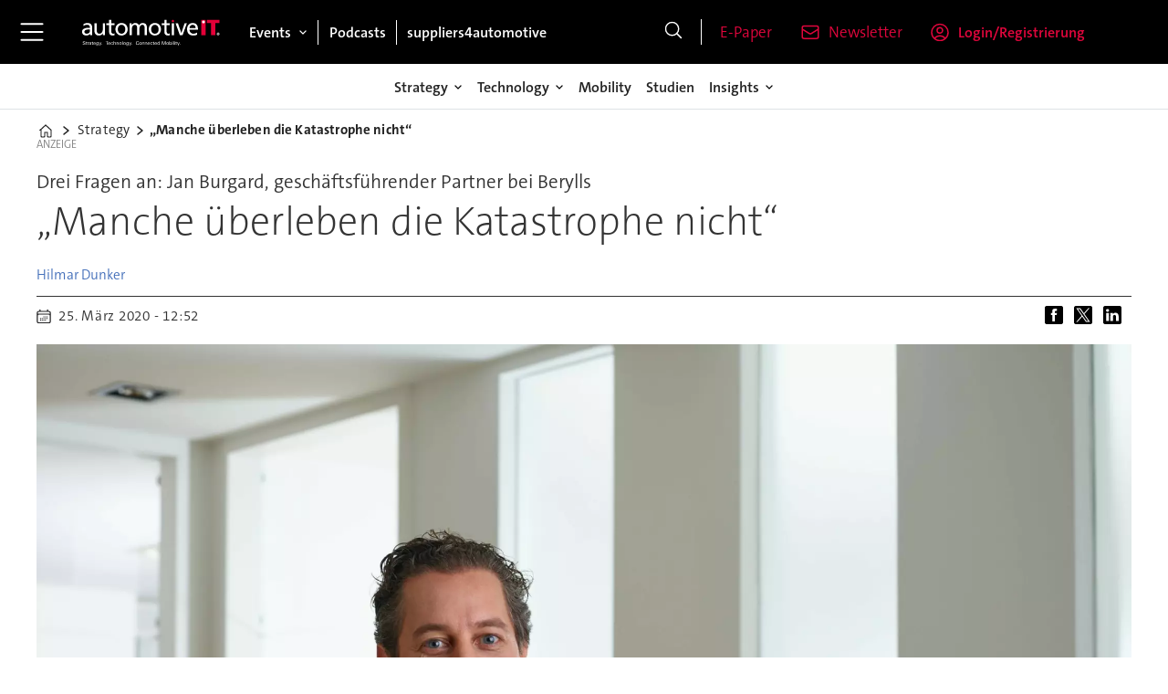

--- FILE ---
content_type: text/html; charset=UTF-8
request_url: https://www.automotiveit.eu/strategy/manche-ueberleben-die-katastrophe-nicht/909465
body_size: 25692
content:
<!DOCTYPE html>
<html lang="de-DE" dir="ltr" class="resp_fonts">

    <head>
                
                <title>„Manche überleben die Katastrophe nicht“</title>
                <meta name="title" content="„Manche überleben die Katastrophe nicht“">
                <meta name="description" content="Jan Burgard, geschäftsführender Partner bei Berylls Strategy Advisors, rechnet weltweit mit rund zwei Prozent weniger produzierten Fahrzeugen in 2020.">
                <meta http-equiv="Content-Type" content="text/html; charset=utf-8">
                <link rel="canonical" href="https://www.automotiveit.eu/strategy/manche-ueberleben-die-katastrophe-nicht/909465">
                <meta name="viewport" content="width=device-width, initial-scale=1">
                
                
                <meta name="robots" content="index, follow">
                <meta property="og:type" content="article">
                <meta property="og:title" content="„Manche überleben die Katastrophe nicht“">
                <meta property="og:description" content="Jan Burgard, geschäftsführender Partner bei Berylls Strategy Advisors, rechnet weltweit mit rund zwei Prozent weniger produzierten Fahrzeugen in 2020.">
                <meta property="article:published_time" content="2020-03-25T11:52:00.000Z">
                <meta property="article:modified_time" content="2025-10-23T11:14:44.000Z">
                <meta property="article:author" content="Hilmar Dunker">
                <meta property="article:tag" content="strategy">
                <meta property="article:tag" content="produktionsausfall">
                <meta property="article:tag" content="jan burgard">
                <meta property="article:tag" content="corona-krise">
                <meta property="article:tag" content="berylls strategy advisors">
                <meta property="article:tag" content="automobilindustrie">
                <meta property="og:image" content="https://image.automotiveit.eu/909471.jpg?imageId=909471&panox=0&panoy=0&panow=0&panoh=0&width=1200&height=683">
                <meta property="og:image:width" content="1200">
                <meta property="og:image:height" content="684">
                <meta name="twitter:card" content="summary_large_image">
                
                <meta name="twitter:title" content="„Manche überleben die Katastrophe nicht“">
                <meta name="twitter:description" content="Jan Burgard, geschäftsführender Partner bei Berylls Strategy Advisors, rechnet weltweit mit rund zwei Prozent weniger produzierten Fahrzeugen in 2020.">
                <meta name="twitter:image" content="https://image.automotiveit.eu/909471.jpg?imageId=909471&panox=0&panoy=0&panow=0&panoh=0&width=1200&height=683">
                <link rel="alternate" type="application/json+oembed" href="https://www.automotiveit.eu/strategy/manche-ueberleben-die-katastrophe-nicht/909465?lab_viewport=oembed">
                <!-- Set global Site Params -->
                <script>
                    if (!window.SITE_PARAMS) {
                    window.SITE_PARAMS = {
                        ALIAS : 'ait',
                        NAME : 'AutomotiveIT',
                        FAPI_TOK : 'Mn38n-Wnfi+#8$ndvoiU!P',
                        FAPI_URLS : {
                            prod: 'https://api.industrie-netzwerk.media/v1',
                            dev: 'https://api-dev.industrie-netzwerk.media/v1'
                        },
                        LANG:'de-DE'
                    };
                        if (window.SITE_PARAMS.ALIAS == 'allel'){window.SITE_PARAMS.ALIAS = 'all'};
                }</script>
                <!-- Google Consent Mode v2 -->
                <script>
                    window.dataLayer = window.dataLayer || [];
                    window.gtag = function() { dataLayer.push(arguments); }
                        window.gtag('consent', 'default', {
                        ad_storage: 'denied',
                        analytics_storage: 'denied',
                        ad_user_data: 'denied',
                        ad_personalization: 'denied',
                        wait_for_update: 500
                    });
                </script>
                <!-- End Google Consent Mode v2 -->
                <script src="/view-resources/public/common/iaid/model.js" data-cookieconsent="ignore"></script>
                
                <script>const type = 'page_article';</script>
                <script >if (!window.ULTIMA_PIANO) {
window.ULTIMA_PIANO = {
AID : '0f7sPHXApe',
SHARD : 'experience-eu.piano.io',
SCRIPT_ID : 'piano-experience-loader'
};
}</script>
                
                
                <meta property="og:url" content="https://www.automotiveit.eu/strategy/manche-ueberleben-die-katastrophe-nicht/909465">
                        <link type="image/png" rel="icon" href="/view-resources/ultima/public/ait/favicon.ico">
                <link rel="stylesheet" href="/view-resources/view/css/grid.css?v=1768307600-L4">
                <link rel="stylesheet" href="/view-resources/view/css/main.css?v=1768307600-L4">
                <link rel="stylesheet" href="/view-resources/view/css/colors.css?v=1768307600-L4">
                <link rel="stylesheet" href="/view-resources/view/css/print.css?v=1768307600-L4" media="print">
                <link rel="stylesheet" href="/view-resources/view/css/foundation-icons/foundation-icons.css?v=1768307600-L4">
                <link rel="stylesheet" href="/view-resources/ultima/view/css/site/ait.css?v=1768307600-L4">
                <style data-key="custom_properties">
                    :root{--primary: rgba(0,0,0,1);--secondary: rgba(255,255,255,1);--quaternary: rgba(0,103,119,1);--tertiary: rgba(223,6,60,1);--quinary: rgba(51,51,51,1);--senary: rgba(128,197,255,1);--bg-primary: rgba(0,0,0,1);--bg-secondary: rgba(255,255,255,1);--bg-tertiary: rgba(238,238,238,1);--bg-quaternary: rgba(223,6,60,1);--bg-quinary: rgba(0,103,119,1);--bg-senary: rgba(51,51,51,1);}
                </style>
                <style data-key="background_colors">
                    .bg-primary {background-color: rgba(0,0,0,1);color: #fff;}.bg-secondary {background-color: rgba(255,255,255,1);}.bg-tertiary {background-color: rgba(238,238,238,1);}.bg-quaternary {background-color: rgba(223,6,60,1);color: #fff;}.bg-quinary {background-color: rgba(0,103,119,1);color: #fff;}.bg-senary {background-color: rgba(51,51,51,1);color: #fff;}@media (max-width: 1023px) { .color_mobile_bg-primary {background-color: rgba(0,0,0,1);color: #fff;}}@media (max-width: 1023px) { .color_mobile_bg-secondary {background-color: rgba(255,255,255,1);}}@media (max-width: 1023px) { .color_mobile_bg-tertiary {background-color: rgba(238,238,238,1);}}@media (max-width: 1023px) { .color_mobile_bg-quaternary {background-color: rgba(223,6,60,1);color: #fff;}}@media (max-width: 1023px) { .color_mobile_bg-quinary {background-color: rgba(0,103,119,1);color: #fff;}}@media (max-width: 1023px) { .color_mobile_bg-senary {background-color: rgba(51,51,51,1);color: #fff;}}
                </style>
                <style data-key="background_colors_opacity">
                    .bg-primary.op-bg_20 {background-color: rgba(0, 0, 0, 0.2);color: #fff;}.bg-primary.op-bg_40 {background-color: rgba(0, 0, 0, 0.4);color: #fff;}.bg-primary.op-bg_60 {background-color: rgba(0, 0, 0, 0.6);color: #fff;}.bg-primary.op-bg_80 {background-color: rgba(0, 0, 0, 0.8);color: #fff;}.bg-secondary.op-bg_20 {background-color: rgba(255, 255, 255, 0.2);}.bg-secondary.op-bg_40 {background-color: rgba(255, 255, 255, 0.4);}.bg-secondary.op-bg_60 {background-color: rgba(255, 255, 255, 0.6);}.bg-secondary.op-bg_80 {background-color: rgba(255, 255, 255, 0.8);}.bg-tertiary.op-bg_20 {background-color: rgba(238, 238, 238, 0.2);}.bg-tertiary.op-bg_40 {background-color: rgba(238, 238, 238, 0.4);}.bg-tertiary.op-bg_60 {background-color: rgba(238, 238, 238, 0.6);}.bg-tertiary.op-bg_80 {background-color: rgba(238, 238, 238, 0.8);}.bg-quaternary.op-bg_20 {background-color: rgba(223, 6, 60, 0.2);color: #fff;}.bg-quaternary.op-bg_40 {background-color: rgba(223, 6, 60, 0.4);color: #fff;}.bg-quaternary.op-bg_60 {background-color: rgba(223, 6, 60, 0.6);color: #fff;}.bg-quaternary.op-bg_80 {background-color: rgba(223, 6, 60, 0.8);color: #fff;}.bg-quinary.op-bg_20 {background-color: rgba(0, 103, 119, 0.2);color: #fff;}.bg-quinary.op-bg_40 {background-color: rgba(0, 103, 119, 0.4);color: #fff;}.bg-quinary.op-bg_60 {background-color: rgba(0, 103, 119, 0.6);color: #fff;}.bg-quinary.op-bg_80 {background-color: rgba(0, 103, 119, 0.8);color: #fff;}.bg-senary.op-bg_20 {background-color: rgba(51, 51, 51, 0.2);color: #fff;}.bg-senary.op-bg_40 {background-color: rgba(51, 51, 51, 0.4);color: #fff;}.bg-senary.op-bg_60 {background-color: rgba(51, 51, 51, 0.6);color: #fff;}.bg-senary.op-bg_80 {background-color: rgba(51, 51, 51, 0.8);color: #fff;}@media (max-width: 1023px) { .color_mobile_bg-primary.op-bg_20 {background-color: rgba(0, 0, 0, 0.2);color: #fff;}}@media (max-width: 1023px) { .color_mobile_bg-primary.op-bg_40 {background-color: rgba(0, 0, 0, 0.4);color: #fff;}}@media (max-width: 1023px) { .color_mobile_bg-primary.op-bg_60 {background-color: rgba(0, 0, 0, 0.6);color: #fff;}}@media (max-width: 1023px) { .color_mobile_bg-primary.op-bg_80 {background-color: rgba(0, 0, 0, 0.8);color: #fff;}}@media (max-width: 1023px) { .color_mobile_bg-secondary.op-bg_20 {background-color: rgba(255, 255, 255, 0.2);}}@media (max-width: 1023px) { .color_mobile_bg-secondary.op-bg_40 {background-color: rgba(255, 255, 255, 0.4);}}@media (max-width: 1023px) { .color_mobile_bg-secondary.op-bg_60 {background-color: rgba(255, 255, 255, 0.6);}}@media (max-width: 1023px) { .color_mobile_bg-secondary.op-bg_80 {background-color: rgba(255, 255, 255, 0.8);}}@media (max-width: 1023px) { .color_mobile_bg-tertiary.op-bg_20 {background-color: rgba(238, 238, 238, 0.2);}}@media (max-width: 1023px) { .color_mobile_bg-tertiary.op-bg_40 {background-color: rgba(238, 238, 238, 0.4);}}@media (max-width: 1023px) { .color_mobile_bg-tertiary.op-bg_60 {background-color: rgba(238, 238, 238, 0.6);}}@media (max-width: 1023px) { .color_mobile_bg-tertiary.op-bg_80 {background-color: rgba(238, 238, 238, 0.8);}}@media (max-width: 1023px) { .color_mobile_bg-quaternary.op-bg_20 {background-color: rgba(223, 6, 60, 0.2);color: #fff;}}@media (max-width: 1023px) { .color_mobile_bg-quaternary.op-bg_40 {background-color: rgba(223, 6, 60, 0.4);color: #fff;}}@media (max-width: 1023px) { .color_mobile_bg-quaternary.op-bg_60 {background-color: rgba(223, 6, 60, 0.6);color: #fff;}}@media (max-width: 1023px) { .color_mobile_bg-quaternary.op-bg_80 {background-color: rgba(223, 6, 60, 0.8);color: #fff;}}@media (max-width: 1023px) { .color_mobile_bg-quinary.op-bg_20 {background-color: rgba(0, 103, 119, 0.2);color: #fff;}}@media (max-width: 1023px) { .color_mobile_bg-quinary.op-bg_40 {background-color: rgba(0, 103, 119, 0.4);color: #fff;}}@media (max-width: 1023px) { .color_mobile_bg-quinary.op-bg_60 {background-color: rgba(0, 103, 119, 0.6);color: #fff;}}@media (max-width: 1023px) { .color_mobile_bg-quinary.op-bg_80 {background-color: rgba(0, 103, 119, 0.8);color: #fff;}}@media (max-width: 1023px) { .color_mobile_bg-senary.op-bg_20 {background-color: rgba(51, 51, 51, 0.2);color: #fff;}}@media (max-width: 1023px) { .color_mobile_bg-senary.op-bg_40 {background-color: rgba(51, 51, 51, 0.4);color: #fff;}}@media (max-width: 1023px) { .color_mobile_bg-senary.op-bg_60 {background-color: rgba(51, 51, 51, 0.6);color: #fff;}}@media (max-width: 1023px) { .color_mobile_bg-senary.op-bg_80 {background-color: rgba(51, 51, 51, 0.8);color: #fff;}}
                </style>
                <style data-key="border_colors">
                    .border-bg-primary{--border-color: var(--bg-primary);}.mobile_border-bg-primary{--mobile-border-color: var(--bg-primary);}.border-bg-secondary{--border-color: var(--bg-secondary);}.mobile_border-bg-secondary{--mobile-border-color: var(--bg-secondary);}.border-bg-tertiary{--border-color: var(--bg-tertiary);}.mobile_border-bg-tertiary{--mobile-border-color: var(--bg-tertiary);}.border-bg-quaternary{--border-color: var(--bg-quaternary);}.mobile_border-bg-quaternary{--mobile-border-color: var(--bg-quaternary);}.border-bg-quinary{--border-color: var(--bg-quinary);}.mobile_border-bg-quinary{--mobile-border-color: var(--bg-quinary);}.border-bg-senary{--border-color: var(--bg-senary);}.mobile_border-bg-senary{--mobile-border-color: var(--bg-senary);}
                </style>
                <style data-key="font_colors">
                    .primary {color: rgba(0,0,0,1) !important;}.secondary {color: rgba(255,255,255,1) !important;}.quaternary {color: rgba(0,103,119,1) !important;}.tertiary {color: rgba(223,6,60,1) !important;}.quinary {color: rgba(51,51,51,1) !important;}.senary {color: rgba(128,197,255,1) !important;}@media (max-width: 1023px) { .color_mobile_primary {color: rgba(0,0,0,1) !important;}}@media (max-width: 1023px) { .color_mobile_secondary {color: rgba(255,255,255,1) !important;}}@media (max-width: 1023px) { .color_mobile_quaternary {color: rgba(0,103,119,1) !important;}}@media (max-width: 1023px) { .color_mobile_tertiary {color: rgba(223,6,60,1) !important;}}@media (max-width: 1023px) { .color_mobile_quinary {color: rgba(51,51,51,1) !important;}}@media (max-width: 1023px) { .color_mobile_senary {color: rgba(128,197,255,1) !important;}}
                </style>
                <style data-key="image_gradient">
                    .image-gradient-bg-primary{--background-color: var(--bg-primary);}.color_mobile_image-gradient-bg-primary{--mobile-background-color: var(--bg-primary);}.image-gradient-bg-secondary{--background-color: var(--bg-secondary);}.color_mobile_image-gradient-bg-secondary{--mobile-background-color: var(--bg-secondary);}.image-gradient-bg-tertiary{--background-color: var(--bg-tertiary);}.color_mobile_image-gradient-bg-tertiary{--mobile-background-color: var(--bg-tertiary);}.image-gradient-bg-quaternary{--background-color: var(--bg-quaternary);}.color_mobile_image-gradient-bg-quaternary{--mobile-background-color: var(--bg-quaternary);}.image-gradient-bg-quinary{--background-color: var(--bg-quinary);}.color_mobile_image-gradient-bg-quinary{--mobile-background-color: var(--bg-quinary);}.image-gradient-bg-senary{--background-color: var(--bg-senary);}.color_mobile_image-gradient-bg-senary{--mobile-background-color: var(--bg-senary);}
                </style>
                <style data-key="custom_css_variables">
                :root {
                    --lab_page_width: 1088px;
                    --lab_columns_gutter: 11px;
                    --space-top: 120;
                    --space-top-adnuntiusAd: ;
                }

                @media(max-width: 767px) {
                    :root {
                        --lab_columns_gutter: 10px;
                    }
                }

                @media(min-width: 767px) {
                    :root {
                    }
                }
                </style>
<script src="/view-resources/public/common/JWTCookie.js?v=1768307600-L4"></script>
<script src="/view-resources/public/common/Paywall.js?v=1768307600-L4"></script>
                <script>
                window.Dac = window.Dac || {};
                (function () {
                    if (navigator) {
                        window.Dac.clientData = {
                            language: navigator.language,
                            userAgent: navigator.userAgent,
                            innerWidth: window.innerWidth,
                            innerHeight: window.innerHeight,
                            deviceByMediaQuery: getDeviceByMediaQuery(),
                            labDevice: 'desktop', // Device from labrador
                            device: 'desktop', // Device from varnish
                            paywall: {
                                isAuthenticated: isPaywallAuthenticated(),
                                toggleAuthenticatedContent: toggleAuthenticatedContent,
                                requiredProducts: [],
                            },
                            page: {
                                id: '909465',
                                extId: 'ultima-242344'
                            },
                            siteAlias: 'ait',
                            debug: window.location.href.includes('debug=1')
                        };
                        function getDeviceByMediaQuery() {
                            if (window.matchMedia('(max-width: 767px)').matches) return 'mobile';
                            if (window.matchMedia('(max-width: 1023px)').matches) return 'tablet';
                            return 'desktop';
                        }

                        function isPaywallAuthenticated() {
                            if (window.Dac && window.Dac.JWTCookie) {
                                var JWTCookie = new Dac.JWTCookie({ debug: false });
                                return JWTCookie.isAuthenticated();
                            }
                            return false;
                        }

                        function toggleAuthenticatedContent(settings) {
                            if (!window.Dac || !window.Dac.Paywall) {
                                return;
                            }
                            var Paywall = new Dac.Paywall();
                            var updateDOM = Paywall.updateDOM;

                            if(settings && settings.displayUserName) {
                                var userName = Paywall.getUserName().then((userName) => {
                                    updateDOM(userName !== false, userName, settings.optionalGreetingText);
                                });
                            } else {
                                updateDOM(window.Dac.clientData.paywall.isAuthenticated);
                            }
                        }
                    }
                }());
                </script>                    <script type="module" src="/view-resources/baseview/public/common/baseview/moduleHandlers.js?v=1768307600-L4" data-cookieconsent="ignore"></script>
<!-- Google Tag Manager -->
<script>
    window.dataLayer = window.dataLayer || [];
</script>
<script>(function(w,d,s,l,i){w[l]=w[l]||[];w[l].push({'gtm.start':
new Date().getTime(),event:'gtm.js'});var f=d.getElementsByTagName(s)[0],
j=d.createElement(s),dl=l!='dataLayer'?'&l='+l:'';j.async=true;j.src=
'https://www.googletagmanager.com/gtm.js?id='+i+dl;f.parentNode.insertBefore(j,f);
})(window,document,'script','dataLayer','GTM-MZBQCHH9');</script>

                        <script async src="https://securepubads.g.doubleclick.net/tag/js/gpt.js"></script>
                        <script>
                            window.googletag = window.googletag || {cmd: []};

                            googletag.cmd.push(function() {
                                var handleAsTablet = (Dac.clientData.device === 'tablet' || Dac.clientData.innerWidth < 1316);

                                if (!(handleAsTablet && 'true' === 'true')) {
                                    googletag
                                        .defineSlot('/21778037172/skyscraper_1', [[120,600], [160,600], [200,600], [300,600]], 'skyscraper_1')
                                        .addService(googletag.pubads());
                                }
                                if (!(handleAsTablet && '' === 'true')) {
                                    googletag
                                        .defineSlot('/21778037172/billboard_1', [[800,250], [940,250], [970,250], [1000,250]], 'billboard_1')
                                        .addService(googletag.pubads());
                                }
                                if (!(handleAsTablet && '' === 'true')) {
                                    googletag
                                        .defineSlot('/21778037172/super_banner_1', [[300,250], [320,50], [320,100], [468,60], [468,80], [600,90], [728,90], [800,250], [940,90], [940,250], "fluid"], 'super_banner_1')
                                        .addService(googletag.pubads());
                                }
                                if (!(handleAsTablet && '' === 'true')) {
                                    googletag
                                        .defineSlot('/21778037172/super_banner_2', [[300,250], [320,50], [320,100], [468,60], [468,80], [600,90], [728,90], [800,250], [940,90], [940,250]], 'super_banner_2')
                                        .addService(googletag.pubads());
                                }
                                if (!(handleAsTablet && 'true' === 'true')) {
                                    googletag
                                        .defineSlot('/21778037172/skyscraper_2', [[120,600], [160,600], [200,600], [300,600]], 'skyscraper_2')
                                        .addService(googletag.pubads());
                                }
                                if (!(handleAsTablet && 'true' === 'true')) {
                                    googletag
                                        .defineSlot('/21778037172/skyscraper_3', [[120,600], [160,600], [200,600], [300,600]], 'skyscraper_3')
                                        .addService(googletag.pubads());
                                }
                                if (!(handleAsTablet && '' === 'true')) {
                                    googletag
                                        .defineSlot('/21778037172/content_ad_1', [[300,250]], 'content_ad_1')
                                        .addService(googletag.pubads());
                                }
                                if (!(handleAsTablet && '' === 'true')) {
                                    googletag
                                        .defineSlot('/21778037172/content_ad_2', [[300,250]], 'content_ad_2')
                                        .addService(googletag.pubads());
                                }
                                if (!(handleAsTablet && '' === 'true')) {
                                    googletag
                                        .defineSlot('/21778037172/content_ad_3', [[300,250]], 'content_ad_3')
                                        .addService(googletag.pubads());
                                }
                                if (!(handleAsTablet && '' === 'true')) {
                                    googletag
                                        .defineSlot('/21778037172/content_ad_4', [[300,250], [300,600]], 'content_ad_4')
                                        .addService(googletag.pubads());
                                }
                                if (!(handleAsTablet && '' === 'true')) {
                                    googletag
                                        .defineSlot('/21778037172/content_ad_5', [[300,250]], 'content_ad_5')
                                        .addService(googletag.pubads());
                                }
                                if (!(handleAsTablet && '' === 'true')) {
                                    googletag
                                        .defineSlot('/21778037172/content_ad_6', [[300,250]], 'content_ad_6')
                                        .addService(googletag.pubads());
                                }
                                if (!(handleAsTablet && '' === 'true')) {
                                    googletag
                                        .defineSlot('/21778037172/baseboard_1', [[300,250], [320,50], [320,100], [728,90], [960,90]], 'baseboard_1')
                                        .addService(googletag.pubads());
                                }

                                googletag.pubads().setTargeting("env", "prod");
                                googletag.pubads().setTargeting("site", "ait");
                                googletag.pubads().setTargeting("section", "strategy");
                                googletag.pubads().setTargeting("context", "article");
                                googletag.pubads().setTargeting("tags", "strategy,produktionsausfall,jan burgard,corona-krise,berylls strategy advisors,automobilindustrie");
                                googletag.pubads().setTargeting("ID", "909465");

                                var useLadyLoading = true || false;
                                if (useLadyLoading) {
                                    googletag.pubads().enableLazyLoad({
                                        fetchMarginPercent: 150 || 150, // Fetch ad content when it is within 1.5 viewports of the visible area
                                        renderMarginPercent: 150 || 150,  // Render ads when they are within 1.5 viewports of the visible area
                                        mobileScaling: 2.0
                                    });
                                }
                                
                                googletag.pubads().enableSingleRequest();
                                googletag.pubads().collapseEmptyDivs();
                                googletag.enableServices();
                            });
                        </script>
                <style id="dachser-vieweditor-styles">
                    .font-TheSansC5 { font-family: "TheSansC5" !important; }
                    .font-TheSansC5.font-weight-light { font-weight: 200 !important; }
                    .font-TheSansC5.font-weight-normal { font-weight: 400 !important; }
                    .font-TheSansC5.font-weight-bold { font-weight: 600 !important; }
                    .font-TheSansC5.font-weight-black { font-weight: 800 !important; }
                </style>
                <style id="css_variables"></style>
                <script>
                    window.dachserData = {
                        _data: {},
                        _instances: {},
                        get: function(key) {
                            return dachserData._data[key] || null;
                        },
                        set: function(key, value) {
                            dachserData._data[key] = value;
                        },
                        push: function(key, value) {
                            if (!dachserData._data[key]) {
                                dachserData._data[key] = [];
                            }
                            dachserData._data[key].push(value);
                        },
                        setInstance: function(key, identifier, instance) {
                            if (!dachserData._instances[key]) {
                                dachserData._instances[key] = {};
                            }
                            dachserData._instances[key][identifier] = instance;
                        },
                        getInstance: function(key, identifier) {
                            return dachserData._instances[key] ? dachserData._instances[key][identifier] || null : null;
                        },
                        reflow: () => {}
                    };
                </script>
                
                <script type="application/ld+json">
                [{"@context":"http://schema.org","@type":"WebSite","name":"AutomotiveIT","url":"https://www.automotiveit.eu"},{"@context":"https://schema.org","@type":"NewsArticle","headline":"„Manche überleben die Katastrophe nicht“","description":"Jan Burgard, geschäftsführender Partner bei Berylls Strategy Advisors, rechnet weltweit mit rund zwei Prozent weniger produzierten Fahrzeugen in 2020.","mainEntityOfPage":{"@id":"https://www.automotiveit.eu/strategy/manche-ueberleben-die-katastrophe-nicht/909465"},"availableLanguage":[{"@type":"Language","alternateName":"de-DE"}],"image":["https://image.automotiveit.eu/?imageId=909471&width=1200","https://image.automotiveit.eu/?imageId=909553&width=1200"],"keywords":"strategy, produktionsausfall, jan burgard, corona-krise, berylls strategy advisors, automobilindustrie","author":[{"@type":"Person","name":"Hilmar Dunker","email":"hilmar.dunker_ext@automobil-produktion.de"}],"publisher":{"@type":"Organization","name":"AutomotiveIT","logo":{"@type":"ImageObject","url":"/view-resources/ultima/public/ait/ait-logo-cropped.svg"}},"datePublished":"2020-03-25T11:52:00.000Z","dateModified":"2025-10-23T11:14:44.000Z"}]
                </script>                
                
                
                


                <script>
                    /* ----------  Piano bootstrap queue (User-Daten)  ----------------------- */
                    window.tp = window.tp || [];
                    /* Basis-Setup */
                    tp.push(['setUsePianoIdUserProvider', true]);
                    tp.push(['addHandler', 'loginSuccess', ev => {
                        if (ev.source === 'PIANOID') location.reload();
                    }]);

                    /* ----------------------------------------------------------------------- */
                    /* 1) Tags / Section / Paywall aus Template                                */
                    (() => {
                        if (type === 'page_article') {
                            const tagsString = 'strategy,produktionsausfall,jan burgard,corona-krise,berylls strategy advisors,automobilindustrie';
                            const section = 'strategy';
                            const freeAccess = '';
                            const regWall = '';
                            const payWall = '';
                            const payWallPremium = '';

                            // Optional: Debug-Log für Zonen-Parameter
                            console.log('Zone-Flags:', { freeAccess, regWall, payWall, payWallPremium });

                            const tags = tagsString
                                    ? tagsString.split(',').map(t => t.trim()).filter(Boolean)
                                    : [];

                            if (tags && tags.length > 0) {
                                tp.push(['setTags', tags]);
                            }
                            if (section) {
                                tp.push(['setContentSection', section]);
                            }

                            let zone = 'Freemium';
                            if (freeAccess === '1') {
                                zone = 'FreeAccess';
                            } else if (regWall === '1') {
                                zone = 'RegWall';
                            } else if (payWall === '1') {
                                zone = 'PayWall';
                            } else if (payWallPremium === '1') {
                                zone = 'PayWallPremium';
                            }
                            console.log('Set zone:', zone);
                            tp.push(['setZone', zone]);

                        }
                    })();

                    /* ----------------------------------------------------------------------- */
                    /* 2) Init: schiebt nur User-Infos in den dataLayer                        */
                    tp.push(['init', () => {

                        if (tp.user.isUserValid()) {

                            const mapCF = {
                                jobFunction: 'jobf',
                                jobtitle: 'jobt',
                                primaryBusiness: 'orgtype',
                                purchasingauthority: 'purchauth',
                                company: 'coname',
                                joblevel: 'jobl',
                                state: 'locat'
                            };
                            const cfToKv = (ext = {}) => {
                                const out = {};
                                (ext.custom_field_values || []).forEach(cf => {
                                    const key = mapCF[cf.field_name] || cf.field_name;
                                    let val = cf.value;
                                    if (Array.isArray(val)) val = val.join('|');
                                    else if (typeof val === 'string' && val.startsWith('[')) {
                                        try {
                                            val = JSON.parse(val).join('|');
                                        } catch {
                                            val = val.replace(/^\[|\]$/g, '');
                                        }
                                    }
                                    out[key] = `|${val}|`;
                                });
                                return out;
                            };

                            const pushUserDL = (ext) => {
                                const loggedIn = true;
                                const userId = ext?.uid || '';

                                window.dataLayer = window.dataLayer || [];
                                window.dataLayer.push({
                                    event: 'pianoUser',
                                    UserID: userId,
                                    LoggedIn: String(loggedIn),
                                    UserStateLoggedIn: String(loggedIn),
                                    ...cfToKv(ext)
                                });
                                console.log('[Piano] User data → dataLayer', userId, loggedIn);
                            };

                            const run = () => {
                                if (tp.pianoId?.loadExtendedUser) {
                                    tp.pianoId.loadExtendedUser({
                                        formName: 'extended_user',
                                        extendedUserLoaded: pushUserDL,
                                        error: err => {
                                            console.warn('[Piano] extendedUser error', err);
                                            pushUserDL(null);
                                        }
                                    });
                                } else {
                                    pushUserDL(null);   /* Fallback ohne Extended-User */
                                }
                            };

                            if (document.readyState === 'loading') {
                                document.addEventListener('DOMContentLoaded', run, {once: true});
                            } else {
                                run();
                            }
                        }else {
                            window.dataLayer = window.dataLayer || [];
                            window.dataLayer.push({
                                event: 'pianoUser',
                                UserID: '',
                                LoggedIn: String(false),
                                UserStateLoggedIn: String(false),
                            });
                            console.log('[Piano] User data → dataLayer', '', false);
                        }
                    }]);
                </script>

                <script async src="/view-resources/ultima/public/common/piano/piano_loader.js"></script>

        <script src="/view-resources/ultima/public/common/embedGuardJS/embedGuardWorker.js"></script>        <meta property="article:section" content="strategy">


        <style>
            :root {
                --bodytext-width: var(--large-12-width);
                
            }
        </style>
        
        
    </head>

    <body class="l4 article site_ait section_strategy custom-bodytext-width"
        
        
        >

<!-- Google Tag Manager (noscript) -->
<noscript><iframe src="https://www.googletagmanager.com/ns.html?id=GTM-MZBQCHH9"
height="0" width="0" style="display:none;visibility:hidden"></iframe></noscript>
<!-- End Google Tag Manager (noscript) -->        
        <script>
        document.addEventListener("DOMContentLoaded", (event) => {
            setScrollbarWidth();
            window.addEventListener('resize', setScrollbarWidth);
        });
        function setScrollbarWidth() {
            const root = document.querySelector(':root');
            const width = (window.innerWidth - document.body.offsetWidth < 21) ? window.innerWidth - document.body.offsetWidth : 15;
            root.style.setProperty('--lab-scrollbar-width', `${ width }px`);
        }
        </script>

        
        <a href="#main" class="skip-link">Jump to main content</a>

        <header class="pageElement pageHeader">
    <div class="row mainrow grid-fixed">
    <div class="section mainline">
    <div class="hamburger to-be-expanded" data-id="pageElements-4">
    <div class="positionRelative">
        <span class="hamburger-button hamburger-expander ">
            <button class="burger-btn" aria-label="Menü öffnen" aria-expanded="false" aria-controls="hamburger-container" aria-haspopup="menu">
                    <i class="open fi-list"></i>
                    <i class="close fi-x"></i>
            </button>
        </span>
            <div class="hamburger-container" id="hamburger-container">        
                <div data-id="pageElements-5" class="search visible dac-hidden-desktop-up">

        <button class="search-button" aria-label="Suche" >
                <i class="open fi-magnifying-glass"></i>
                <i class="close fi-x"></i>
        </button>

    <form class="search-container" action="/cse" method="get" role="search">
        <label for="search-input-5" class="visuallyhidden">Suche</label>
        <input type="text" id="search-input-5" name="q" placeholder="Suche...">
    </form>
</div>

    <script>
        if (document.querySelector('[data-id="pageElements-5"] .search-button')) {
            document.querySelector('[data-id="pageElements-5"] .search-button').addEventListener('click', (event) => {
                document.querySelector('[data-id="pageElements-5"] .search-container').submit();
            }, false);
        }
    </script>
<nav class="navigation dropdownMenu expandable">
	<ul class="menu-list">
			<li class="first-list-item has-children">
				<span tabindex="0">Strategy</span>
				<ul class="children">
					<li class="">
						<a href="/strategy" target="_self">Strategy</a>
					</li>
					<li class="">
						<a href="/new-work" target="_self">New Work</a>
					</li>
					<li class="">
						<a href="/konzern-it-bmw" target="_self">Konzern-IT BMW</a>
					</li>
					<li class="">
						<a href="/konzern-it-audi" target="_self">Konzern-IT Audi</a>
					</li>
					<li class="">
						<a href="/catena-x" target="_self">Catena-X</a>
					</li>
				</ul>
			</li>
			<li class="first-list-item has-children">
				<span tabindex="0">Technology</span>
				<ul class="children">
					<li class="">
						<a href="/technology" target="_self">Technology</a>
					</li>
					<li class="">
						<a href="/autonomes-fahren" target="_self">Autonomes Fahren</a>
					</li>
					<li class="">
						<a href="/kuenstliche-intelligenz" target="_self">Künstliche Intelligenz</a>
					</li>
				</ul>
			</li>
			<li class="first-list-item ">
				<a href="/mobility" target="_self">Mobility</a>
			</li>
			<li class="first-list-item has-children">
				<span tabindex="0">Insights</span>
				<ul class="children">
					<li class="">
						<a href="/insights" target="_self">Insights</a>
					</li>
					<li class="dac-hidden-desktop-up dac-hidden-desktop-down">
						<a href="/digitale-themen-talks" target="_self">Salons &amp; Thementalks</a>
					</li>
					<li class="">
						<a href="/webinare" target="_self">Webinare</a>
					</li>
					<li class="">
						<a href="/whitepaper" target="_self">Whitepaper</a>
					</li>
				</ul>
			</li>
			<li class="first-list-item has-children">
				<span tabindex="0">Kontakt</span>
				<ul class="children">
					<li class="">
						<a href="/kontakt/redaktion" target="_self">Redaktion</a>
					</li>
					<li class="">
						<a href="/kontakt/media-team" target="_self">Media-Team</a>
					</li>
					<li class="">
						<a href="/kontakt/event-team" target="_self">Event-Team</a>
					</li>
					<li class="">
						<a href="/kontakt/verlagsleitung" target="_self">Verlagsleitung</a>
					</li>
					<li class="">
						<a href="/kontakt/abo-leserservice" target="_self">Abo-Leserservice</a>
					</li>
				</ul>
			</li>
			<li class="first-list-item has-children">
				<span tabindex="0">Events</span>
				<ul class="children">
					<li class="">
						<a href="https://www.automotiveit-kongress.eu/" target="_blank">automotiveIT Kongress</a>
					</li>
					<li class="">
						<a href="https://www.carsummit.de/" target="_blank">automotiveIT car.summit</a>
					</li>
					<li class="">
						<a href="/events" target="_self">weitere Events</a>
					</li>
				</ul>
			</li>
	</ul>
</nav>

		<script>
			(function () {
				// This is only called when the user presses the escape key.
				function closeElement(event, element) {
					if (event.key === 'Escape') {
						window.removeEventListener('keydown', closeElement);

						// Get all expanded elements and close them
						const expanded = document.querySelectorAll('nav.dropdownMenu.expandable .has-children.expanded');
						for (let i = 0; i < expanded.length; i++) {
							expanded[i].classList.remove('expanded');
							
							// Traverse up from the element the user has selected to see if it is a child of the expanded element
							// If it is, set focus to the first child, as that is the span element with tabindex. 
							// This is so that if the user has moved on from the menu, we shouldn't mess with the focus and flow
							if (document.activeElement.closest('.has-children') === expanded[i]) {
								expanded[i].children[0].focus();
							}
						}
					}
				}

				function toggleElement(event, element) {
					// Prevent the default link behavior
					event.preventDefault();

					// Check if there are other expanded elements and close them
					const expanded = document.querySelectorAll('nav.dropdownMenu.expandable .has-children.expanded');
					for (let i = 0; i < expanded.length; i++) {
						if (expanded[i] !== element.parentElement) {
							expanded[i].classList.remove('expanded');
						}
					}

					// Toggle the class "expanded" on the parent element
					// We toggle instead of add/remove the class because we don't know if we are opening or closing the element
					element.parentElement.classList.toggle('expanded');

					window.addEventListener('keydown', closeElement);
				}

				// Add extra element for carat and toggle functionality after the span or a element
				function addCarat(element) {
					const carat = document.createElement('span');
					carat.classList.add('carat');
					carat.tabIndex = '0';
					const sibling = element.querySelector(':scope > a') || element.querySelector(':scope > span');
					element.insertBefore(carat, sibling.nextSibling);
					element.tabIndex = '-1';
					if (sibling.tagName === 'A') {
						sibling.tabIndex = '0';
					} else if (sibling.tagName === 'SPAN') {
						sibling.tabIndex = '-1';
					}
				}

				// Get all elements with class "has-children" and add two events - one click event and one keydown event
				// Allow for the same expandable menu to be reused in different viewports by using different classes
				let classes = '';
				if (classes) {
					classes = '.' + classes.trim().split(' ').join('.');
				}

				const hasChildren = document.querySelectorAll(`nav.dropdownMenu${ classes }.expandable .has-children > span`);
				for (let i = 0; i < hasChildren.length; i++) {
					hasChildren[i].addEventListener('click', function(e) {
						toggleElement(e, this);
					});

					hasChildren[i].addEventListener('keydown', function (e) {
						// Check for both enter and space keys
						if (e.key === 'Enter' || e.key === ' ') {
							toggleElement(e, this);
						}
					});
				}

				// Get all elements with class "has-children" when toggleChildren is enabled and carat and toggle functionality 
				const hasChildrenToggle = document.querySelectorAll(`nav.dropdownMenu${ classes }.expandable.toggleChildren .has-children > span, nav.dropdownMenu${ classes }.expandable.toggleChildren .has-children > a`);
				for (let i = 0; i < hasChildrenToggle.length; i++) {

					// Add carat to the element
					addCarat(hasChildrenToggle[i].parentElement);

					if (hasChildrenToggle[i].tagName === 'A' || hasChildrenToggle[i].tagName === 'SPAN') {
						hasChildrenToggle[i].nextSibling.addEventListener('click', function(e) {
							toggleElement(e, hasChildrenToggle[i]);
						});

						hasChildrenToggle[i].nextSibling.addEventListener('keydown', function(e) {
							// Check for both enter and space keys
							if (e.key === 'Enter' || e.key === ' ') {
								toggleElement(e, hasChildrenToggle[i]);
							}
						});

						// Use with caution - ensure that parent li overlaps with child ul to avoid prematurely triggering leave
						if (hasChildrenToggle[i].closest('nav').classList.contains('toggleOnHover')) {
							hasChildrenToggle[i].addEventListener('mouseenter', function(e) {
								hasChildrenToggle[i].parentElement.classList.add('expanded');
							});

							hasChildrenToggle[i].parentElement.addEventListener('mouseleave', function(e) {
								hasChildrenToggle[i].parentElement.classList.remove('expanded');
							});
						}
					}
				}
			})();
		</script>


	<script>
		(function () {
			const menuLinks = document.querySelectorAll(`nav.dropdownMenu ul li a`);
			for (let i = 0; i < menuLinks.length; i++) {
				const link = menuLinks[i].pathname;
				if (link === window.location.pathname) {
					menuLinks[i].parentElement.classList.add('lab-link-active');
				} else {
					menuLinks[i].parentElement.classList.remove('lab-link-active');
				}
			}
		})();
	</script>

<nav class="navigation customMenu1">
	<ul class="menu-list">
			<li class="first-list-item ">
				<a href="/studien" target="_self">Studien</a>
			</li>
			<li class="first-list-item ">
				<a href="/podcasts" target="_self">Podcasts</a>
			</li>
			<li class="first-list-item ">
				<a href="https://suppliers4automotive.com/anbieter-haendler-hersteller-lieferant/automotiveit" target="_blank">suppliers4automotive</a>
			</li>
			<li class="first-list-item ">
				<a href="https://www.industriejobs.de/Jobs/automotiveit" target="_blank">Stellenmarkt</a>
			</li>
			<li class="first-list-item ">
				<a href="https://www.b2b-media-netzwerk.de/media/automotiveit" target="_blank">Media</a>
			</li>
			<li class="first-list-item ">
				<a href="https://company.ultimamedia.de/medien-2" target="_blank">Themenvorschau</a>
			</li>
			<li class="first-list-item ">
				<a href="https://fachzeitschriften.shop/products/automotiveit" target="_blank">Abo</a>
			</li>
	</ul>
</nav>



	<script>
		(function () {
			const menuLinks = document.querySelectorAll(`nav.customMenu1 ul li a`);
			for (let i = 0; i < menuLinks.length; i++) {
				const link = menuLinks[i].pathname;
				if (link === window.location.pathname) {
					menuLinks[i].parentElement.classList.add('lab-link-active');
				} else {
					menuLinks[i].parentElement.classList.remove('lab-link-active');
				}
			}
		})();
	</script>

<nav class="navigation customMenu2">
	<ul class="menu-list">
			<li class="first-list-item btn-login">
				<a href="/mein-konto" target="_self">Login&#x2F;Registrierung</a>
			</li>
			<li class="first-list-item btn-newsletter">
				<a href="/newsletter" target="_self">Newsletter</a>
			</li>
	</ul>
</nav>



	<script>
		(function () {
			const menuLinks = document.querySelectorAll(`nav.customMenu2 ul li a`);
			for (let i = 0; i < menuLinks.length; i++) {
				const link = menuLinks[i].pathname;
				if (link === window.location.pathname) {
					menuLinks[i].parentElement.classList.add('lab-link-active');
				} else {
					menuLinks[i].parentElement.classList.remove('lab-link-active');
				}
			}
		})();
	</script>

<nav class="navigation customMenu3">
	<ul class="menu-list">
			<li class="first-list-item btn-linkedin">
				<a href="https://www.linkedin.com/company/automotiveit/" target="_blank">Linkedin</a>
			</li>
			<li class="first-list-item btn-xing">
				<a href="https://www.xing.com/pages/automotive-media-network" target="_blank">Xing</a>
			</li>
	</ul>
</nav>



	<script>
		(function () {
			const menuLinks = document.querySelectorAll(`nav.customMenu3 ul li a`);
			for (let i = 0; i < menuLinks.length; i++) {
				const link = menuLinks[i].pathname;
				if (link === window.location.pathname) {
					menuLinks[i].parentElement.classList.add('lab-link-active');
				} else {
					menuLinks[i].parentElement.classList.remove('lab-link-active');
				}
			}
		})();
	</script>


            </div>
    </div>

</div>

<script>
    (function(){
        const burgerButton = document.querySelector('[data-id="pageElements-4"] .burger-btn');
        const dropdownCloseSection = document.querySelector('[data-id="pageElements-4"] .dropdown-close-section');

        function toggleDropdown() {
            // Toggle the expanded class and aria-expanded attribute
            document.querySelector('[data-id="pageElements-4"].hamburger.to-be-expanded').classList.toggle('expanded');
            burgerButton.setAttribute('aria-expanded', burgerButton.getAttribute('aria-expanded') === 'true' ? 'false' : 'true');
            burgerButton.setAttribute('aria-label', burgerButton.getAttribute('aria-expanded') === 'true' ? 'Menü schließen' : 'Menü öffnen');

            // This doesn't seem to do anything? But there's styling dependent on it some places
            document.body.classList.toggle('hamburger-expanded');
        }

        // Called via the eventlistener - if the key is Escape, toggle the dropdown and remove the eventlistener
        function closeDropdown(e) {
            if(e.key === 'Escape') {
                toggleDropdown();
                // Set the focus back on the button when clicking escape, so the user can continue tabbing down
                // the page in a natural flow
                document.querySelector('[data-id="pageElements-4"] .burger-btn').focus();
                window.removeEventListener('keydown', closeDropdown);
            }
        }

        if(burgerButton) {
            burgerButton.addEventListener('click', function(e) {
                e.preventDefault();
                toggleDropdown();

                // If the menu gets expanded, add the eventlistener that will close it on pressing Escape
                // else, remove the eventlistener otherwise it will continue to listen for escape even if the menu is closed.
                if(document.querySelector('[data-id="pageElements-4"] .burger-btn').getAttribute('aria-expanded') === 'true') {
                    window.addEventListener('keydown', closeDropdown);
                } else {
                    window.removeEventListener('keydown', closeDropdown);
                }
            })
        }
        if (dropdownCloseSection) {
            dropdownCloseSection.addEventListener('click', function(e) {
                e.preventDefault();
                toggleDropdown();
            });
        }

        document.querySelectorAll('.hamburger .hamburger-expander, .hamburger .hamburger-container, .stop-propagation').forEach(function (element) {
            element.addEventListener('click', function (e) {
                e.stopPropagation();
            });
        });
    }());
</script>
<figure class="logo">
    <a href=" //www.automotiveit.eu" aria-label="Zur Startseite gehen">
        <img src="/view-resources/ultima/public/ait/ait-logo-cropped.svg"
            alt="Zur Startseite gehen. Logo, Industrial Digital Transformation"
            width="160"
            >
    </a>
</figure>
<nav class="navigation mainMenu dac-hidden-desktop-down">
	<ul class="menu-list">
			<li class="first-list-item has-children">
				<a href="/events" target="_self">Events</a>
				<ul class="children">
					<li class="">
						<a href="https://www.automotiveit-kongress.eu/" target="_blank">automotiveIT Kongress</a>
					</li>
					<li class="">
						<a href="https://www.carsummit.de/" target="_blank">automotiveIT car.summit</a>
					</li>
					<li class="">
						<a href="/events" target="_self">weitere Events</a>
					</li>
				</ul>
			</li>
			<li class="first-list-item ">
				<a href="/podcasts" target="_self">Podcasts</a>
			</li>
			<li class="first-list-item ">
				<a href="https://suppliers4automotive.com/anbieter-haendler-hersteller-lieferant/automotiveit" target="_blank">suppliers4automotive</a>
			</li>
	</ul>
</nav>



	<script>
		(function () {
			const menuLinks = document.querySelectorAll(`nav.mainMenu ul li a`);
			for (let i = 0; i < menuLinks.length; i++) {
				const link = menuLinks[i].pathname;
				if (link === window.location.pathname) {
					menuLinks[i].parentElement.classList.add('lab-link-active');
				} else {
					menuLinks[i].parentElement.classList.remove('lab-link-active');
				}
			}
		})();
	</script>

<div data-id="pageElements-12" class="search to-be-expanded dac-hidden-desktop-down">

        <button class="search-button search-expander" aria-label="Suche"  aria-expanded="false" aria-controls="search-input-12" >
                <i class="open fi-magnifying-glass"></i>
                <i class="close fi-x"></i>
        </button>

    <form class="search-container" action="/cse" method="get" role="search">
        <label for="search-input-12" class="visuallyhidden">Suche</label>
        <input type="text" id="search-input-12" name="q" placeholder="Suche...">
    </form>
</div>

        <script>
            // Do the check for the search button inside the if statement, so we don't set a global const if there are multiple search buttons
            if (document.querySelector('[data-id="pageElements-12"] .search-button')) {
                // Now we can set a const that is only available inside the if scope
                const searchButton = document.querySelector('[data-id="pageElements-12"] .search-button');
                searchButton.addEventListener('click', (event) => {
                    event.preventDefault();
                    event.stopPropagation();

                    // Toggle the expanded class on the search button and set the aria-expanded attribute.
                    searchButton.parentElement.classList.toggle('expanded');
                    searchButton.setAttribute('aria-expanded', searchButton.getAttribute('aria-expanded') === 'true' ? 'false' : 'true');
                    searchButton.setAttribute('aria-label', searchButton.getAttribute('aria-expanded') === 'true' ? 'Suche schließen' : 'Suche öffnen');

                    // Set focus to the input. 
                    // This might be dodgy due to moving focus automatically, but we'll keep it in for now.
                    if (searchButton.getAttribute('aria-expanded') === 'true') {
                        document.getElementById('search-input-12').focus();
                    }
                }, false);
            }

            if (document.getElementById('bonusButton')) {
                document.getElementById('bonusButton').addEventListener('click', (event) => {
                    document.querySelector('[data-id="pageElements-12"] .search-container').submit();
                }, false);
            }

            /*
                There should probably be some sort of sorting of the elements, so that if the search button is to the right,
                the tab order should be the input before the button.
                This is a job for future me.
            */
        </script>
<nav class="navigation topBarMenu">
	<ul class="menu-list">
			<li class="first-list-item dac-hidden-desktop-down">
				<a href="https://emagazin.automotiveit.eu/de/profiles/315f9507cb9a/editions" target="_blank">E-Paper</a>
			</li>
			<li class="first-list-item dac-hidden-desktop-up dac-hidden-desktop-down">
				<a href="https://beta.automotiveit.eu/cse" target="_self">Suche</a>
			</li>
			<li class="first-list-item ico-newsletter-cust dac-hidden-desktop-down">
				<a href="/newsletter" target="_self">Newsletter</a>
			</li>
			<li class="first-list-item user-icon">
				<a href="/mein-konto" target="_self">Login&#x2F;Registrierung</a>
			</li>
	</ul>
</nav>



	<script>
		(function () {
			const menuLinks = document.querySelectorAll(`nav.topBarMenu ul li a`);
			for (let i = 0; i < menuLinks.length; i++) {
				const link = menuLinks[i].pathname;
				if (link === window.location.pathname) {
					menuLinks[i].parentElement.classList.add('lab-link-active');
				} else {
					menuLinks[i].parentElement.classList.remove('lab-link-active');
				}
			}
		})();
	</script>


</div>
<div class="section secondline dac-hidden-desktop-down">
<nav class="navigation bottomBarMenu">
	<ul class="menu-list">
			<li class="first-list-item has-children">
				<a href="/strategy" target="_self">Strategy</a>
				<ul class="children">
					<li class="">
						<a href="/new-work" target="_self">New Work</a>
					</li>
					<li class="">
						<a href="/konzern-it-bmw" target="_self">Konzern-IT BMW</a>
					</li>
					<li class="">
						<a href="/konzern-it-audi" target="_self">Konzern-IT Audi</a>
					</li>
					<li class="">
						<a href="/catena-x" target="_self">Catena-X</a>
					</li>
				</ul>
			</li>
			<li class="first-list-item has-children">
				<a href="/technology" target="_self">Technology</a>
				<ul class="children">
					<li class="">
						<a href="/autonomes-fahren" target="_self">Autonomes Fahren</a>
					</li>
					<li class="">
						<a href="/kuenstliche-intelligenz" target="_self">Künstliche Intelligenz</a>
					</li>
				</ul>
			</li>
			<li class="first-list-item ">
				<a href="/mobility" target="_self">Mobility</a>
			</li>
			<li class="first-list-item ">
				<a href="/studien" target="_self">Studien</a>
			</li>
			<li class="first-list-item has-children">
				<a href="/insights" target="_self">Insights</a>
				<ul class="children">
					<li class="dac-hidden-desktop-up dac-hidden-desktop-down">
						<a href="/digitale-themen-talks" target="_self">Salons &amp; Thementalks</a>
					</li>
					<li class="">
						<a href="/webinare" target="_self">Webinare</a>
					</li>
					<li class="">
						<a href="/whitepaper" target="_self">Whitepaper</a>
					</li>
				</ul>
			</li>
	</ul>
</nav>



	<script>
		(function () {
			const menuLinks = document.querySelectorAll(`nav.bottomBarMenu ul li a`);
			for (let i = 0; i < menuLinks.length; i++) {
				const link = menuLinks[i].pathname;
				if (link === window.location.pathname) {
					menuLinks[i].parentElement.classList.add('lab-link-active');
				} else {
					menuLinks[i].parentElement.classList.remove('lab-link-active');
				}
			}
		})();
	</script>


</div>

</div>


    <script>
        (function () {
            if (!'IntersectionObserver' in window) { return;}

            var scrollEvents = scrollEvents || [];

            if (scrollEvents) {
                const domInterface = {
                    classList: {
                        remove: () => {},
                        add: () => {}
                    },
                    style: {
                        cssText: ''
                    }
                };
                scrollEvents.forEach(function(event) {
                    var callback = function (entries, observer) {
                        if (!entries[0]) { return; }
                        if (entries[0].isIntersecting) {
                            event.styles.forEach(function(item) {
                                (document.querySelector(item.selector) || domInterface).style.cssText = "";
                            });
                            event.classes.forEach(function(item) {
                                item.class.forEach(function(classname) {
                                    (document.querySelector(item.selector) || domInterface).classList.remove(classname);
                                });
                            });
                        } else {
                            event.styles.forEach(function(item) {
                                (document.querySelector(item.selector) || domInterface).style.cssText = item.style;
                            });
                            event.classes.forEach(function(item) {
                                item.class.forEach(function(classname) {
                                    (document.querySelector(item.selector) || domInterface).classList.add(classname);
                                });
                            });
                        }
                    };

                    var observer = new IntersectionObserver(callback, {
                        rootMargin: event.offset,
                        threshold: 1
                    });
                    var target = document.querySelector(event.target);
                    if (target) {
                        observer.observe(target);
                    }
                });
            }
        }());

        window.Dac.clientData.paywall.toggleAuthenticatedContent(); 
    </script>
</header>

            <nav class="row small-12 large-12 breadcrumbs" aria-label="Breadcrumb">
        <ol itemscope itemtype="https://schema.org/BreadcrumbList">
            <li itemprop="itemListElement" itemscope itemtype="https://schema.org/ListItem">
                <a itemprop="item" href="/">
                    <span class="bc-icon bc-house" aria-hidden="true"></span>
                    <span itemprop="name" class="sr-only">Home</span>
                </a>
                <meta itemprop="position" content="1" />
            </li>

            <li itemprop="itemListElement" itemscope itemtype="https://schema.org/ListItem">
                <a itemprop="item" href="&#x2F;strategy">
                    <span itemprop="name">Strategy</span>
                </a>
                <meta itemprop="position" content="2" />
            </li>


                <li itemprop="itemListElement" itemscope itemtype="https://schema.org/ListItem">
                    <span itemprop="name">„Manche überleben die Katastrophe nicht“</span>
                    <meta itemprop="position" content="3" />
                </li>
        </ol>
    </nav>



        
                


        <section id="mainArticleSection" class="main article">
            <div data-element-guid="e7013224-67e1-467f-f197-bd95dd146e9c" class="placeholder placement-top">
<div data-element-guid="c65decb1-7fe0-477f-dc5b-b1f61d6c5019" class="column google-ad small-12 large-12 small-abs-12 large-abs-12 display-label"  style="">

    <span class="ad-label">Anzeige</span>
    <div class="adunit" id="billboard_1" style="min-height:250px;"></div>
    <script>
        (function() {
            var adUnit = document.currentScript.previousElementSibling;
            var container = document.currentScript.closest('.google-ad');
            if (adUnit && container && adUnit.classList.contains('adunit') && (adUnit.closest('main') || adUnit.closest('.page-content'))) {
                var width = container.offsetWidth;
                if (width < 100) {
                    width = 300;
                }
                adUnit.style.width = width + 'px';
            }
        })();
    </script>
    <script>
        googletag.cmd.push(function() {
            googletag.display('billboard_1');
        });
    </script>
</div>

</div>
            <main class="pageWidth">
                <article class=" "
                    
                >

                    <section class="main article k5a-article" id="main">

                            <div></div>
<script>
(function() {
    let windowUrl = window.location.href;
    windowUrl = windowUrl.substring(windowUrl.indexOf('?') + 1);
    let messageElement = document.querySelector('.shareableMessage');
    if (windowUrl && windowUrl.includes('code') && windowUrl.includes('expires')) {
        messageElement.style.display = 'block';
    } 
})();
</script>


                        <div data-element-guid="6280e991-871e-4fc8-929b-1313c14ff833" class="articleHeader column hasCaption">

    

        <div class="row small-12 large-12 kicker-row">
        <div class="column  kicker-col">
            <p class="kicker " style="">
                Drei Fragen an: Jan Burgard, geschäftsführender Partner bei Berylls
            </p>
        </div>
    </div>

    <h1 class="headline mainTitle " style="">„Manche überleben die Katastrophe nicht“</h1>

        <div data-element-guid="5a19537e-34cf-41b2-e20f-f3a8999300e9" class="meta">
    

    <div class="bylines">
        <div data-element-guid="023a88ca-2d54-46c0-b71e-70e74513922b" class="byline column" itemscope itemtype="http://schema.org/Person">
    
    <div class="content">
            
        <address class="name">
                <a rel="author" itemprop="url" href="https:&#x2F;&#x2F;www.automotiveit.eu&#x2F;author&#x2F;hilmar-dunker">
                <span class="lab-hidden-byline-name" itemprop="name">Hilmar Dunker</span>
                    <span class="firstname ">Hilmar</span>
                    <span class="lastname ">Dunker</span>
                </a>
        </address>
    </div>
</div>

        
    </div>
    
    <div class="dates">
    
        <span class="dateGroup datePublished">
            
            <time datetime="2020-03-25T11:52:00.000Z" title="Veröffentlicht 25. März 2020 - 12:52">25. März 2020 - 12:52</time>
        </span>
    </div>


    <div class="social">
            <a target="blank" href="https://www.facebook.com/sharer.php?u=https%3A%2F%2Fwww.automotiveit.eu%2Fstrategy%2Fmanche-ueberleben-die-katastrophe-nicht%2F909465" class="fi-social-facebook" aria-label="Auf Facebook teilen"></a>
            <a target="blank" href="https://twitter.com/intent/tweet?url=https%3A%2F%2Fwww.automotiveit.eu%2Fstrategy%2Fmanche-ueberleben-die-katastrophe-nicht%2F909465" class="fi-social-twitter" aria-label="Auf X (Twitter) teilen"></a>
            <a target="blank" href="https://www.linkedin.com/sharing/share-offsite/?url=https%3A%2F%2Fwww.automotiveit.eu%2Fstrategy%2Fmanche-ueberleben-die-katastrophe-nicht%2F909465" class="fi-social-linkedin" aria-label="Auf LinkedIn teilen"></a>
    </div>



</div>


    <div class="media">
            
            <figure data-element-guid="f88f4364-a7cd-4d9d-e349-c8179abedc73" class="headerImage">
    <div class="img fullwidthTarget">
        <picture>
            <source srcset="https://image.automotiveit.eu/909471.webp?imageId=909471&width=2116&height=1588&format=webp" 
                width="1058"
                height="794"
                media="(min-width: 768px)"
                type="image/webp">    
            <source srcset="https://image.automotiveit.eu/909471.webp?imageId=909471&width=2116&height=1588&format=jpg" 
                width="1058"
                height="794"
                media="(min-width: 768px)"
                type="image/jpeg">    
            <source srcset="https://image.automotiveit.eu/909471.webp?imageId=909471&width=960&height=722&format=webp" 
                width="480"
                height="361"
                media="(max-width: 767px)"
                type="image/webp">    
            <source srcset="https://image.automotiveit.eu/909471.webp?imageId=909471&width=960&height=722&format=jpg" 
                width="480"
                height="361"
                media="(max-width: 767px)"
                type="image/jpeg">    
            <img src="https://image.automotiveit.eu/909471.webp?imageId=909471&width=960&height=722&format=jpg"
                width="480"
                height="361"
                title="Jan Burgard: „Die Krise deckt schonungslos die finanziellen Umstände auf, in denen sich die OEM und Zulieferer befinden.“"
                alt="„Manche überleben die Katastrophe nicht“" 
                
                style=""    
                >
        </picture>        
        
    </div>
    
</figure>

            
            
            
            
            
            
            
            
            
            
            
        <div class="floatingText"></div>
    </div>

    <div class="caption " data-showmore="Mehr anzeigen">
        <figcaption itemprop="caption" class="">Jan Burgard: „Die Krise deckt schonungslos die finanziellen Umstände auf, in denen sich die OEM und Zulieferer befinden.“</figcaption>
        <figcaption itemprop="author" class="" data-byline-prefix="| Bild:">(Bild: Berylls)</figcaption>
    </div>
    <h2 class="subtitle " style="">Jan Burgard, geschäftsführender Partner bei Berylls Strategy Advisors, rechnet weltweit mit rund zwei Prozent weniger produzierten Fahrzeugen in 2020. Allerdings erwartet der Automobilexperte, dass einige Marken und Zulieferer die Krise nicht überleben.</h2>


</div>


                        

                        
                        <div data-element-guid="c1584b59-84b6-4b2a-9d88-b0c6a342de1e" class="placeholder fullWidth">
<div data-element-guid="8d18a80a-80f1-45cf-ea0e-5c4b7720417f" class="column google-ad small-12 large-12 small-abs-12 large-abs-12 display-label"  style="">

    <span class="ad-label">Anzeige</span>
    <div class="adunit" id="super_banner_1" ></div>
    <script>
        (function() {
            var adUnit = document.currentScript.previousElementSibling;
            var container = document.currentScript.closest('.google-ad');
            if (adUnit && container && adUnit.classList.contains('adunit') && (adUnit.closest('main') || adUnit.closest('.page-content'))) {
                var width = container.offsetWidth;
                if (width < 100) {
                    width = 300;
                }
                adUnit.style.width = width + 'px';
            }
        })();
    </script>
    <script>
        googletag.cmd.push(function() {
            googletag.display('super_banner_1');
        });
    </script>
</div>

</div>


                        

                        <div data-element-guid="5a19537e-34cf-41b2-e20f-f3a8999300e9" class="bodytext large-12 small-12 medium-12">
    
    

    <p><em>Jan Burgard, gesch&auml;ftsf&uuml;hrender Partner bei Berylls Strategy Advisors, rechnet weltweit mit rund zwei Prozent weniger produzierten Fahrzeugen in 2020. Allerdings erwartet der Automobilexperte, dass einige Marken und Zulieferer die Krise nicht &uuml;berleben.</em></p><p><strong>In Anbetracht der Corona-Krise: Mit welchen Produktionsausf&auml;llen rechnen Sie f&uuml;r die deutschen Hersteller in den n&auml;chsten Monaten? Ihre Einsch&auml;tzung der Lage.</strong></p><div data-element-guid="55cbfbfa-a0cb-428d-b4a4-fe801ce8d126" class="column google-ad display-label"  style="">

    <span class="ad-label">Anzeige</span>
    <div class="adunit" id="content_ad_1" ></div>
    <script>
        (function() {
            var adUnit = document.currentScript.previousElementSibling;
            var container = document.currentScript.closest('.google-ad');
            if (adUnit && container && adUnit.classList.contains('adunit') && (adUnit.closest('main') || adUnit.closest('.page-content'))) {
                var width = container.offsetWidth;
                if (width < 100) {
                    width = 300;
                }
                adUnit.style.width = width + 'px';
            }
        })();
    </script>
    <script>
        googletag.cmd.push(function() {
            googletag.display('content_ad_1');
        });
    </script>
</div>
<p>Mittlerweile haben nahezu alle gro&szlig;en OEM einen Gro&szlig;teil ihrer weltweiten Werke heruntergefahren und der Shutdown in den Produktionshallen liegt zwischen einer und drei Arbeitswochen. Die deutschen Hersteller werden deshalb allein in ihren europ&auml;ischen Werken etwa eine halbe Million Autos weniger produzieren, als noch Anfang Februar prognostiziert. Weltweit verringert sich die Produktion nach unseren Berechnungen um knapp 1,6 Millionen Einheiten. Das mag zun&auml;chst dramatisch klingen, tats&auml;chlich fallen damit aber nicht einmal zwei Prozent der f&uuml;r 2020 angestrebten 88,3 Millionen Einheiten weg. Und die gute Nachricht ist, dass die Fertigung in China nahezu &uuml;berall wieder angelaufen ist. Sofern kein weiterer Covid-19-Ausbruch kommt, ist dies ein &uuml;beraus positives Signal.</p><p><strong>Die Aktienkurse vieler Automobilhersteller sind in die Knie gegangen. Muss die Branche damit rechnen, dass es verst&auml;rkt zu &Uuml;bernahmen kommt &ndash; siehe Daimler?</strong></p><p>Die Krise deckt schonungslos die finanziellen Umst&auml;nde auf, in denen sich die OEM und Zulieferer befinden. Viele Missst&auml;nde waren in den Wachstumszeiten der letzten Jahre einfach nicht transparent. Insgesamt muss man sicher feststellen, dass derartige Krisen immer eine Zeit der &Uuml;bernahmen und Carve-outs einl&auml;uten. Die Kriegskassen vieler Investoren sind randvoll gef&uuml;llt &ndash; insbesondere aus dem Umfeld China nehmen wir aktuell einen hohen Grad an M&amp;A-Aktivit&auml;ten in Richtung Europa wahr. Dabei allerdings einzelne Akquisitionsziele in den Vordergrund zu stellen, halte ich nicht f&uuml;r angemessen, es betrifft die ganze Branche, die jetzt nat&uuml;rlich an kollektiver Bewertung verliert. Dar&uuml;ber hinaus werden zahlreiche Unternehmen (z.B. NIO oder auch namhafte Zulieferer) diese wirtschaftliche Katastrophe wahrscheinlich nicht &uuml;berleben. Damit wird der Platz frei f&uuml;r neue Player aus anderen L&auml;ndern oder verdr&auml;ngende Wettbewerber aus dem eigenen Land, die jetzt ihre Chance wittern.</p><div data-element-guid="c98eac91-96bf-43a0-d7bd-6c4eb7f9aff2" class="column google-ad display-label floatRight widthAuto"  style="">

    <span class="ad-label">Anzeige</span>
    <div class="adunit" id="content_ad_2" ></div>
    <script>
        (function() {
            var adUnit = document.currentScript.previousElementSibling;
            var container = document.currentScript.closest('.google-ad');
            if (adUnit && container && adUnit.classList.contains('adunit') && (adUnit.closest('main') || adUnit.closest('.page-content'))) {
                var width = container.offsetWidth;
                if (width < 100) {
                    width = 300;
                }
                adUnit.style.width = width + 'px';
            }
        })();
    </script>
    <script>
        googletag.cmd.push(function() {
            googletag.display('content_ad_2');
        });
    </script>
</div>
<p><strong>W</strong><strong>ie hoch wird vermutlich der Einbruch am Weltmarkt sein. Mit welchen Absatzzahlen rechnen Sie noch 2020?</strong></p><p>Ich bin nach wie vor optimistisch, wenngleich verhalten. Denn im &uuml;berproportional wichtigen Markt China kommen wieder viele Kunden zu den Autoh&auml;ndlern. Wir beobachten, dass sich die Verk&auml;ufe in einigen Handelsbetrieben bereits wieder auf einem Level von etwa 70 bis 80 Prozent des Erwartbaren bewegen. Ein &auml;hnlicher Effekt k&ouml;nnte sich in den kommenden Monaten auch in Europa einstellen &ndash; Autos werden dann wahrscheinlich den &ouml;ffentlichen Verkehrsmitteln aufgrund der physischen N&auml;he vorgezogen und der individuelle Besitz eines Fahrzeugs wird wieder eine zwischenzeitliche Renaissance erleben. Vor allem Premiumfahrzeuge werden wieder gekauft, der Absatz bewegt sich bereits in die richtige Richtung. Wie gesagt, der momentan &uuml;berschaubare Produktionsausfall liegt unterhalb von zwei Prozent des j&auml;hrlichen Volumens. Wenn sich die Krise binnen der n&auml;chsten drei Monate einigerma&szlig;en in den Griff bekommen l&auml;sst, rechne ich damit, dass die Industrie Ende 2020 mit einem blauen Auge davonkommt. Alles steht und f&auml;llt nat&uuml;rlich damit, dass China nicht mit einer neuerlichen Infektionswelle konfrontiert wird.</p>
<figure data-element-guid="7403eb4e-391e-48e0-9d11-b6cb8221c455" class="column small-12 large-12 small-abs-12 large-abs-12">
    
    <div class="content " style="">

        <div class="img fullwidthTarget">
            <picture>
                <source srcset="https://image.automotiveit.eu/909553.webp?imageId=909553&width=2116&height=1192&format=webp" 
                    width="1058"
                    height="596"
                    media="(min-width: 768px)"
                    type="image/webp">    
                <source srcset="https://image.automotiveit.eu/909553.webp?imageId=909553&width=2116&height=1192&format=jpg" 
                    width="1058"
                    height="596"
                    media="(min-width: 768px)"
                    type="image/jpeg">    
                <source srcset="https://image.automotiveit.eu/909553.webp?imageId=909553&width=960&height=540&format=webp" 
                    width="480"
                    height="270"
                    media="(max-width: 767px)"
                    type="image/webp">    
                <source srcset="https://image.automotiveit.eu/909553.webp?imageId=909553&width=960&height=540&format=jpg" 
                    width="480"
                    height="270"
                    media="(max-width: 767px)"
                    type="image/jpeg">    
                <img src="https://image.automotiveit.eu/909553.webp?imageId=909553&width=960&height=540&format=jpg"
                    width="480"
                    height="270"
                    title="„Manche überleben die Katastrophe nicht“"
                    alt="" 
                    loading="lazy"
                    style=""    
                    >
            </picture>            
                    </div>
    </div>
</figure>
<div data-element-guid="bf64d54a-74eb-41c7-ac97-e0d2f12e79ec" class="column google-ad display-label"  style="">

    <span class="ad-label">Anzeige</span>
    <div class="adunit" id="content_ad_3" ></div>
    <script>
        (function() {
            var adUnit = document.currentScript.previousElementSibling;
            var container = document.currentScript.closest('.google-ad');
            if (adUnit && container && adUnit.classList.contains('adunit') && (adUnit.closest('main') || adUnit.closest('.page-content'))) {
                var width = container.offsetWidth;
                if (width < 100) {
                    width = 300;
                }
                adUnit.style.width = width + 'px';
            }
        })();
    </script>
    <script>
        googletag.cmd.push(function() {
            googletag.display('content_ad_3');
        });
    </script>
</div>
<div data-element-guid="ccee5d87-bde3-42b7-bb87-bb806ab8ea49" class="column google-ad display-label floatRight widthAuto"  style="">

    <span class="ad-label">Anzeige</span>
    <div class="adunit" id="content_ad_4" ></div>
    <script>
        (function() {
            var adUnit = document.currentScript.previousElementSibling;
            var container = document.currentScript.closest('.google-ad');
            if (adUnit && container && adUnit.classList.contains('adunit') && (adUnit.closest('main') || adUnit.closest('.page-content'))) {
                var width = container.offsetWidth;
                if (width < 100) {
                    width = 300;
                }
                adUnit.style.width = width + 'px';
            }
        })();
    </script>
    <script>
        googletag.cmd.push(function() {
            googletag.display('content_ad_4');
        });
    </script>
</div>
<div data-element-guid="1cac94e7-34c7-4838-997a-ac55ad93cf4f" class="column google-ad display-label"  style="">

    <span class="ad-label">Anzeige</span>
    <div class="adunit" id="content_ad_5" ></div>
    <script>
        (function() {
            var adUnit = document.currentScript.previousElementSibling;
            var container = document.currentScript.closest('.google-ad');
            if (adUnit && container && adUnit.classList.contains('adunit') && (adUnit.closest('main') || adUnit.closest('.page-content'))) {
                var width = container.offsetWidth;
                if (width < 100) {
                    width = 300;
                }
                adUnit.style.width = width + 'px';
            }
        })();
    </script>
    <script>
        googletag.cmd.push(function() {
            googletag.display('content_ad_5');
        });
    </script>
</div>
<div data-element-guid="720c25eb-94e2-4559-c4e0-54fe3f630d2c" class="column google-ad display-label floatRight widthAuto"  style="">

    <span class="ad-label">Anzeige</span>
    <div class="adunit" id="content_ad_6" ></div>
    <script>
        (function() {
            var adUnit = document.currentScript.previousElementSibling;
            var container = document.currentScript.closest('.google-ad');
            if (adUnit && container && adUnit.classList.contains('adunit') && (adUnit.closest('main') || adUnit.closest('.page-content'))) {
                var width = container.offsetWidth;
                if (width < 100) {
                    width = 300;
                }
                adUnit.style.width = width + 'px';
            }
        })();
    </script>
    <script>
        googletag.cmd.push(function() {
            googletag.display('content_ad_6');
        });
    </script>
</div>


    

    
</div>


                        <div class="piano-paywall-container"></div>


                        
<div data-element-guid="5a19537e-34cf-41b2-e20f-f3a8999300e9" class="column articleFooter">
    <span class="tags">
        <a href="/tag/strategy">strategy</a>
        <a href="/tag/produktionsausfall">produktionsausfall</a>
        <a href="/tag/jan%20burgard">jan burgard</a>
        <a href="/tag/corona-krise">corona-krise</a>
        <a href="/tag/berylls%20strategy%20advisors">berylls strategy advisors</a>
        <a href="/tag/automobilindustrie">automobilindustrie</a>
    </span>
    
</div>


                        <div class="row social">
                            <div class="column large-12 small-12">
                                    <a target="blank" href="https://www.facebook.com/sharer.php?u=https%3A%2F%2Fwww.automotiveit.eu%2Fstrategy%2Fmanche-ueberleben-die-katastrophe-nicht%2F909465" class="fi-social-facebook" aria-label="Auf Facebook teilen"></a>
                                    <a target="blank" href="https://twitter.com/intent/tweet?url=https%3A%2F%2Fwww.automotiveit.eu%2Fstrategy%2Fmanche-ueberleben-die-katastrophe-nicht%2F909465" class="fi-social-twitter" aria-label="Auf X (Twitter) teilen"></a>
                                    <a target="blank" href="https://www.linkedin.com/sharing/share-offsite/?url=https%3A%2F%2Fwww.automotiveit.eu%2Fstrategy%2Fmanche-ueberleben-die-katastrophe-nicht%2F909465" class="fi-social-linkedin" aria-label="Auf LinkedIn teilen"></a>
                            </div>
                        </div>

                    </section>
                    
                </article>
                <section class="related desktop-fullWidth mobile-fullWidth fullwidthTarget">
                <div data-element-guid="900f4999-f1b4-4375-8d8b-64ba92f0a9ca" class="page-content"><div data-element-guid="2a95b583-4141-4e58-d272-dd37a21d6f45" class="row small-12 large-12" style=""><div data-element-guid="23825ae6-2966-426e-daff-5af05bb88674" class="column google-ad small-12 large-12 small-abs-12 large-abs-12 display-label large-12 small-12"  style="">

    <span class="ad-label">Anzeige</span>
    <div class="adunit" id="super_banner_2" ></div>
    <script>
        (function() {
            var adUnit = document.currentScript.previousElementSibling;
            var container = document.currentScript.closest('.google-ad');
            if (adUnit && container && adUnit.classList.contains('adunit') && (adUnit.closest('main') || adUnit.closest('.page-content'))) {
                var width = container.offsetWidth;
                if (width < 100) {
                    width = 300;
                }
                adUnit.style.width = width + 'px';
            }
        })();
    </script>
    <script>
        googletag.cmd.push(function() {
            googletag.display('super_banner_2');
        });
    </script>
</div>
</div>
<div data-element-guid="74bd0c7d-0357-4dd2-ae39-928d39582566" class="row small-12 large-12" style=""><div data-element-guid="b1b7db90-d9f0-48e6-a529-27b0f576990e" class="column google-ad small-12 large-12 small-abs-12 large-abs-12 display-label large-12 small-12"  style="">

    <span class="ad-label">Anzeige</span>
    <div class="adunit" id="baseboard_1" ></div>
    <script>
        (function() {
            var adUnit = document.currentScript.previousElementSibling;
            var container = document.currentScript.closest('.google-ad');
            if (adUnit && container && adUnit.classList.contains('adunit') && (adUnit.closest('main') || adUnit.closest('.page-content'))) {
                var width = container.offsetWidth;
                if (width < 100) {
                    width = 300;
                }
                adUnit.style.width = width + 'px';
            }
        })();
    </script>
    <script>
        googletag.cmd.push(function() {
            googletag.display('baseboard_1');
        });
    </script>
</div>
</div>
<div data-element-guid="f14627d6-e727-4d7b-ae75-5fa5667ede5e" class="row small-12 large-12" style="">
<!-- placeholder(#1) -->
<div data-element-guid="34943838-6b92-46be-df70-0192688c92c9" class="front_rows small-12 large-12 small-abs-12 large-abs-12 large-12 small-12">
    
    <div class="content fullwidthTarget" style="">
            
            <div data-element-guid="6ddee8a9-6940-41e0-84b2-e9f67b441ba9" class="row small-12 large-12" style=""><div data-element-guid="aa4bfbd0-9d49-4fae-ad4a-7d41e3ddc062" class="column text_singleline small-12 large-12 small-abs-12 large-abs-12">
    
    <h2 class="content singleline t27" style=" ">
        <span class="fi-graph-trend"> A</span>uch interessant
    </h2>
</div></div>
<div data-element-guid="726d783f-d402-40e9-b698-877276fa4ed5" class="row small-12 large-12 desktop-space-outsideBottom-none mobile-space-outsideBottom-none bg-primary color_mobile_bg-primary op-bg_80 color_mobile_op-bg_80 hasContentPadding mobile-hasContentPadding" style=""><div data-element-guid="75258a0b-0e6a-4962-a87f-05a74002b2cd" id="markup_1523496" class="markupbox column small-12 large-12 small-abs-12 large-abs-12">
    
    <div class="content fullwidthTarget" style="">

        

        

            <!-- Cxense Module: AIT_autoOpt_4er -->
<div id="cx_807f746ba0fb243fbaadfc7b920f79f000e62d9a"></div>
<script type="text/javascript">
    var cX = window.cX = window.cX || {}; cX.callQueue = cX.callQueue || [];
    cX.CCE = cX.CCE || {}; cX.CCE.callQueue = cX.CCE.callQueue || [];
    cX.CCE.callQueue.push(['run',{
        widgetId: '807f746ba0fb243fbaadfc7b920f79f000e62d9a',
        targetElementId: 'cx_807f746ba0fb243fbaadfc7b920f79f000e62d9a'
    }]);
</script>
<!-- Cxense Module End -->

        
        
    </div>
</div>
</div>
<div data-element-guid="735096e1-f0df-4c7d-9581-4db5f307a3da" class="row small-12 large-12" style="">
<!-- placeholder(#1) -->
<div data-element-guid="dd05e636-d867-4f8c-9d74-dbfe8fc57c3f" class="column articlescroller source_all small-12 large-12 bg-primary color_mobile_bg-primary op-bg_80 color_mobile_op-bg_80 hasContentPadding mobile-hasContentPadding" style="" id="article_list_1523498">
    
    <div class="inner content fullwidthTarget">

        <ul class="scroll-container swipehelper snap-container-x snap-element-start articles count_4 ">
                <li data-section="" class="scroll-item snap-element column hasImage skipLeadText">
                    <a href="https://www.automotiveit.eu/podcasts/wendepunkt-2026-sechs-prognosen-fuer-die-autoindustrie/2588242">
                            <figure>
                                <img src="https://image.automotiveit.eu/?imageId=2588248&panox=0&panoh=100&panow=100&panoy=0&heighty=0&heightx=0&heightw=100&heighth=100&width=530&height=238&format=webp" width="265" height="119" loading="lazy" alt="">
                            </figure>
                        <div class="text-container">
                            
                            
                            <h3>Wendepunkt 2026: Sechs Prognosen für die Autoindustrie</h3>
                            
                            
                            
                        </div>
                    </a>
                </li>
                <li data-section="" class="scroll-item snap-element column hasImage skipLeadText">
                    <a href="https://www.automotiveit.eu/technology/was-entscheider-zur-programmiersprache-rust-wissen-muessen/899725">
                            <figure>
                                <img src="https://image.automotiveit.eu/?imageId=1983303&panox=0&panoy=0&panow=100&panoh=100&heighty=0&heightx=0&heightw=100&heighth=100&width=530&height=238&format=webp" width="265" height="119" loading="lazy" alt="">
                            </figure>
                        <div class="text-container">
                            
                            
                            <h3>Was Entscheider zur Programmiersprache Rust wissen müssen</h3>
                            
                            
                            
                        </div>
                    </a>
                </li>
                <li data-section="" class="scroll-item snap-element column hasImage skipLeadText">
                    <a href="https://www.automotiveit.eu/technology/wenn-die-ladesaeule-zur-firewall-wird/2585518">
                            <figure>
                                <img src="https://image.automotiveit.eu/?imageId=2585542&panox=0&panoy=0&panow=100&panoh=85.43&heighty=0&heightw=34.76&heighth=100&heightx=45.19&width=530&height=238&format=webp" width="265" height="119" loading="lazy" alt="">
                            </figure>
                        <div class="text-container">
                            
                            
                            <h3>Wenn die Ladesäule zur Firewall wird</h3>
                            
                            
                            
                        </div>
                    </a>
                </li>
                <li data-section="" class="scroll-item snap-element column hasImage skipLeadText">
                    <a href="https://www.automotiveit.eu/autonomes-fahren/wie-ponyai-und-baic-bjev-robotaxis-vorantreiben/2585758">
                            <figure>
                                <img src="https://image.automotiveit.eu/?imageId=2585772&panoy=0&panox=18.17&panow=63.4&panoh=100&heighty=0&heightx=18.17&heightw=63.4&heighth=100&width=530&height=238&format=webp" width="265" height="119" loading="lazy" alt="">
                            </figure>
                        <div class="text-container">
                            
                            
                            <h3>Wie Pony.ai und BAIC BJEV Robotaxis vorantreiben</h3>
                            
                            
                            
                        </div>
                    </a>
                </li>
                <li data-section="" class="scroll-item snap-element column hasImage skipLeadText">
                    <a href="https://www.automotiveit.eu/strategy/geschwindigkeit-und-qualitaet-kann-man-gleichzeitig-erreichen/2583396">
                            <figure>
                                <img src="https://image.automotiveit.eu/?imageId=2583438&panoy=0&panow=100&panoh=100&panox=0&heighty=0&heightx=0&heightw=100&heighth=100&width=530&height=238&format=webp" width="265" height="119" loading="lazy" alt="">
                            </figure>
                        <div class="text-container">
                            
                            
                            <h3>„Geschwindigkeit und Qualität kann man gleichzeitig erreichen“</h3>
                            
                            
                            
                        </div>
                    </a>
                </li>
                <li data-section="" class="scroll-item snap-element column hasImage skipLeadText">
                    <a href="https://www.automotiveit.eu/technology/juengste-kierhebung-optimismus-mit-pausetaste/2585698">
                            <figure>
                                <img src="https://image.automotiveit.eu/?imageId=2585719&panow=100&panoh=84.87&panoy=6.91&panox=0&heighty=0&heightx=3.48&heightw=34.76&heighth=100&width=530&height=238&format=webp" width="265" height="119" loading="lazy" alt="">
                            </figure>
                        <div class="text-container">
                            
                            
                            <h3>Jüngste KI-Erhebung: Optimismus mit Pausetaste</h3>
                            
                            
                            
                        </div>
                    </a>
                </li>
                <li data-section="" class="scroll-item snap-element column hasImage skipLeadText">
                    <a href="https://www.automotiveit.eu/podcasts/ces-2026-weniger-auto-mehr-ki/2585411">
                            <figure>
                                <img src="https://image.automotiveit.eu/?imageId=2585431&panoy=0&panox=0&panow=100&panoh=100&heightx=0&heighty=0&heightw=100&heighth=100&width=530&height=238&format=webp" width="265" height="119" loading="lazy" alt="">
                            </figure>
                        <div class="text-container">
                            
                            
                            <h3>CES 2026: Weniger Auto, mehr KI</h3>
                            
                            
                            
                        </div>
                    </a>
                </li>
                <li data-section="" class="scroll-item snap-element column hasImage skipLeadText">
                    <a href="https://www.automotiveit.eu/technology/hyundai-mobis-und-qualcomm-kooperieren-bei-sdvarchitekturen/2583906">
                            <figure>
                                <img src="https://image.automotiveit.eu/?imageId=2584126&panoh=100&panoy=0&panox=0&panow=100&heightw=100&heighth=100&heighty=0&heightx=0&width=530&height=238&format=webp" width="265" height="119" loading="lazy" alt="">
                            </figure>
                        <div class="text-container">
                            
                            
                            <h3>Hyundai Mobis und Qualcomm kooperieren bei SDV-Architekturen</h3>
                            
                            
                            
                        </div>
                    </a>
                </li>
                <li data-section="" class="scroll-item snap-element column hasImage skipLeadText">
                    <a href="https://www.automotiveit.eu/strategy/vda-und-eclipse-foundation-bauen-softwareoekosystem-aus/2580948">
                            <figure>
                                <img src="https://image.automotiveit.eu/?imageId=2582789&panox=0&panow=100&panoh=100&panoy=0&heightx=55.35&heighty=0&heightw=34.76&heighth=100&width=530&height=238&format=webp" width="265" height="119" loading="lazy" alt="">
                            </figure>
                        <div class="text-container">
                            
                            
                            <h3>VDA und Eclipse Foundation bauen Software-Ökosystem aus</h3>
                            
                            
                            
                        </div>
                    </a>
                </li>
                <li data-section="" class="scroll-item snap-element column hasImage skipLeadText">
                    <a href="https://www.automotiveit.eu/news/siemens-und-nvidia-rufen-neue-industrielle-revolution-aus/2582996">
                            <figure>
                                <img src="https://image.automotiveit.eu/?imageId=2583006&panoy=0&panox=0&panow=100&panoh=69.73&heighty=0&heightx=0&heightw=100&heighth=100&width=530&height=238&format=webp" width="265" height="119" loading="lazy" alt="">
                            </figure>
                        <div class="text-container">
                            
                            
                            <h3>Siemens und Nvidia rufen neue industrielle Revolution aus</h3>
                            
                            
                            
                        </div>
                    </a>
                </li>
        </ul>


        <nav>
            <span class="arrow left" role="button" aria-label="Nach links gehen">
                <span></span>
            </span>
            <span class="arrow right" role="button" aria-label="Nach rechts gehen">
                <span></span>
            </span>
        </nav>

    </div>

        <script>
        (function () {
            window.dachserData.push('swipehelper', {
                selector: '#article_list_1523498',
                itemsContainerSelector: '.scroll-container',
                itemsSelector: '.scroll-item',
                isHorizontal: true,
                autoScroll: {
                    enabled: true,
                    interval: '4000'
                },
                navItems: {
                    forwardSelector: 'nav .arrow.right',
                    backwardSelector: 'nav .arrow.left',
                },
                debug: false
            });
        }());
        </script>
</div>

</div>

    </div>
</div>

</div>
</div>

                </section>
            </main>
            <div data-element-guid="403bcd6f-33e4-4d82-db45-dcbca82a01eb" class="placeholder placement-left">
<div data-element-guid="0fb1b011-a940-4986-fd73-977fb11e93d9" class="column google-ad small-12 large-12 small-abs-12 large-abs-12 display-label"  style="">

    <span class="ad-label">Anzeige</span>
    <div class="adunit" id="skyscraper_2" ></div>
    <script>
        (function() {
            var adUnit = document.currentScript.previousElementSibling;
            var container = document.currentScript.closest('.google-ad');
            if (adUnit && container && adUnit.classList.contains('adunit') && (adUnit.closest('main') || adUnit.closest('.page-content'))) {
                var width = container.offsetWidth;
                if (width < 100) {
                    width = 300;
                }
                adUnit.style.width = width + 'px';
            }
        })();
    </script>
    <script>
        googletag.cmd.push(function() {
            googletag.display('skyscraper_2');
        });
    </script>
</div>
<div data-element-guid="2d0b7443-d626-4831-b14d-6f23ffc56582" class="column google-ad small-12 large-12 small-abs-12 large-abs-12 display-label"  style="">

    <span class="ad-label">Anzeige</span>
    <div class="adunit" id="skyscraper_3" ></div>
    <script>
        (function() {
            var adUnit = document.currentScript.previousElementSibling;
            var container = document.currentScript.closest('.google-ad');
            if (adUnit && container && adUnit.classList.contains('adunit') && (adUnit.closest('main') || adUnit.closest('.page-content'))) {
                var width = container.offsetWidth;
                if (width < 100) {
                    width = 300;
                }
                adUnit.style.width = width + 'px';
            }
        })();
    </script>
    <script>
        googletag.cmd.push(function() {
            googletag.display('skyscraper_3');
        });
    </script>
</div>

</div>
            <div data-element-guid="ea0c07a7-d781-44d2-8892-ef6d8bf45353" class="placeholder placement-right">
<div data-element-guid="21c9410e-8569-4672-d3b8-43cb7c10ee06" class="column google-ad small-12 large-12 small-abs-12 large-abs-12 sticky display-label"  style="top: 120px;">

    <span class="ad-label">Anzeige</span>
    <div class="adunit" id="skyscraper_1" ></div>
    <script>
        (function() {
            var adUnit = document.currentScript.previousElementSibling;
            var container = document.currentScript.closest('.google-ad');
            if (adUnit && container && adUnit.classList.contains('adunit') && (adUnit.closest('main') || adUnit.closest('.page-content'))) {
                var width = container.offsetWidth;
                if (width < 100) {
                    width = 300;
                }
                adUnit.style.width = width + 'px';
            }
        })();
    </script>
    <script>
        googletag.cmd.push(function() {
            googletag.display('skyscraper_1');
        });
    </script>
</div>

</div>
        </section>

            <template class="definitionTemplate">
                <div class="definitionPopup">
                    <div class="definitionInfo">
                        <p></p>
                        <span></span>
                        <button class="definitionClose">&#10005;</button>
                    </div>
                </div>
            </template>


        <script>
                (function(){
                    const audioPlayers = document.querySelectorAll('.dacInlineAudio');
                    for (const audioPlayer of audioPlayers) {
                        window.dachserData.push('audioInline', audioPlayer);
                    }

                    window.onload = function() {
                        if (window.Dac && window.Dac.Definition) {
                            const definition = new Dac.Definition();
                            definition.setup();   
                        }
                    };
                })();
        </script>
            <script>
                window.lab_article_data = window.lab_article_data || {};
                if (lab_article_data[909465]) {
                    lab_article_data[909465].tagsString = 'strategy,produktionsausfall,jan burgard,corona-krise,berylls strategy advisors,automobilindustrie';
                    lab_article_data[909465].section = 'strategy';
                    lab_article_data[909465].pageType = 'article';
                } else {
                    lab_article_data[909465] = {
                        tagsString: 'strategy,produktionsausfall,jan burgard,corona-krise,berylls strategy advisors,automobilindustrie'
                        , section: 'strategy'
                        , pageType: 'article'
                    };
                    
                }
            </script>

        

<footer class="page">
    <div data-element-guid="9fb2feaf-2bc3-40f5-ae39-ff77df253449" class="row-section desktop-space-outsideBottom-none mobile-space-outsideBottom-none bg-primary color_mobile_bg-primary hasContentPadding mobile-hasContentPadding" style="">
<div class="row small-12 large-12 desktop-space-outsideBottom-none mobile-space-outsideBottom-none desktop-space-insideBottom-small mobile-space-insideBottom-small bg-primary color_mobile_bg-primary hasContentPadding mobile-hasContentPadding" style=""><div data-element-guid="01940ca1-33c0-42d8-98a0-868e7a5d8c46" id="markup_668954" class="markupbox column small-12 large-4 small-abs-12 large-abs-4">
    <style></style>
    <div class="content fullwidthTarget" style="">

        

        

            <img src="https://www.automotiveit.eu/files/2025/09/24/ait-logo-cropped.svg">

        
        
    </div>
</div>
<div data-element-guid="79d9d538-833d-46c0-a519-b12226a51fc0" class="column text_singleline small-12 large-8 small-abs-12 large-abs-8">
    <style></style>
    <p class="content singleline" style=" ">
        
    </p>
</div></div>
</div>
<div data-element-guid="bbc89329-0623-4f2e-9613-e82e9ca81bcc" class="row-section desktop-space-outsideBottom-none mobile-space-outsideBottom-none bg-primary color_mobile_bg-primary op-bg_80 color_mobile_op-bg_80 hasContentPadding mobile-hasContentPadding" style="">
<div class="row small-12 large-12 desktop-space-outsideBottom-none mobile-space-outsideBottom-none desktop-space-insideTop-small mobile-space-insideTop-small bg-primary color_mobile_bg-primary op-bg_80 color_mobile_op-bg_80 hasContentPadding mobile-hasContentPadding" style=""><div data-element-guid="775f3e7c-6c64-4145-9a82-712235935d98" class="column text_multiline small-12 large-3 small-abs-12 large-abs-3">
    <style></style>
    <div class="content multiline bodytext"
        style="">
        <h2>Newsletter</h2><p><span class="fi-check"> </span>Aktuelle News &amp; Themen<br><span class="fi-check"> </span>Exklusive Inhalte</p><div data-element-guid="f224af27-5398-4f08-b49d-370af9c9350b" class="button-link column small-12 large-12 small-abs-12 large-abs-3">
    <style>@media (min-width:1024px) { [data-element-guid="f224af27-5398-4f08-b49d-370af9c9350b"] .content { margin-right:1% !important; } }</style>
    <div class="content link-content bg-quaternary color_mobile_bg-quaternary bg-quaternary mobile_bg-quaternary hasContentPadding mobile-hasContentPadding hasBorder mobile-hasBorder has-border bg-quaternary"
    style="--bg-color: var(--bg-quaternary, #008CBA); --text-color: var(--secondary, #fff); --border-color: var(--bg-quaternary, #008CBA); --hover-bg-color: var(--bg-primary); --hover-text-color: var(--secondary);--hover-border-color: var(--bg-primary)">
        <a href="https:&#x2F;&#x2F;www.automotiveit.eu&#x2F;newsletter" class="link t20"
            
            
            >
            Jetzt abonnieren
        </a>
    </div>
</div>

    </div>
</div><div class="column graphic type_png small-12 large-3 small-abs-12 large-abs-3" data-element-guid="4ce31044-d8e9-46fd-9801-8738d23059e4">
<style></style>
    <div class="content fullwidthTarget ">
        <div class="img">
            <img src="https:&#x2F;&#x2F;www.automotiveit.eu&#x2F;files&#x2F;2025&#x2F;11&#x2F;10&#x2F;ait_hefte_footer.png" alt="" loading="lazy"/>
        </div>
    </div>
</div>
<div data-element-guid="f8e496a7-5cc1-4ea4-97fe-11cdf135009f" class="column text_multiline small-12 large-6 small-abs-12 large-abs-6">
    <style></style>
    <div class="content multiline bodytext small"
        style="">
        <h3>Besuchen Sie unser Heftarchiv</h3><p> Finden Sie heraus, was die Branche bewegt! Nutzen Sie das umfangreiche Heftarchiv für Ihre Recherche und profitieren Sie von detaillierten Suchergebnissen. Die aktuellste Ausgabe können Sie bis zu 14 Tage nach Erscheinungstermin kostenlos lesen. </p><div data-element-guid="e7fe5510-eec6-4ca9-95bf-068fd5cd378c" class="button-link column small-12 large-12 small-abs-12 large-abs-6">
    <style>@media (min-width:1024px) { [data-element-guid="e7fe5510-eec6-4ca9-95bf-068fd5cd378c"] .content { margin-right:29% !important; } }</style>
    <div class="content link-content bg-quaternary color_mobile_bg-quaternary bg-quaternary mobile_bg-quaternary hasContentPadding mobile-hasContentPadding hasBorder mobile-hasBorder has-border bg-quaternary"
    style="--bg-color: var(--bg-quaternary, #008CBA); --text-color: var(--secondary, #fff); --border-color: var(--bg-quaternary, #008CBA); --hover-bg-color: var(--bg-primary); --hover-text-color: var(--secondary);--hover-border-color: var(--bg-primary)">
        <a href="https:&#x2F;&#x2F;emagazin.automotiveit.eu&#x2F;" class="link t20"
            
            
            >
            Zu den Ausgaben
        </a>
    </div>
</div>

    </div>
</div></div>
</div>
<div data-element-guid="455ce14b-ef36-43ff-a5eb-415f8c93b370" class="row-section desktop-space-outsideBottom-none mobile-space-outsideBottom-none bg-primary color_mobile_bg-primary op-bg_80 color_mobile_op-bg_80 hasContentPadding mobile-hasContentPadding" style="">
<div class="row small-12 large-12 desktop-space-outsideBottom-none mobile-space-outsideBottom-none bg-primary color_mobile_bg-primary op-bg_80 color_mobile_op-bg_80 hasContentPadding mobile-hasContentPadding" style=""><div data-element-guid="f1a35a5a-c1d9-4c1c-b0d6-b849cb43a880" id="markup_2130179" class="markupbox column small-12 large-12 small-abs-12 large-abs-12">
    <style></style>
    <div class="content fullwidthTarget" style="">

        

        

            <div style="display:inline;margin-right:10px;">Folgen Sie der automotiveIT:</div>
<div class="footer-some" style="display:inline;">
<a target="«_blank»" href="https://www.linkedin.com/company/automotiveit/" class="icon-linkedin">LI</a>
</div>

        
        
    </div>
</div>
</div>
</div>
<div data-element-guid="5782a45b-9ba5-49d8-9ec6-a7f8dc62895c" class="row-section desktop-space-outsideBottom-none mobile-space-outsideBottom-none bg-primary color_mobile_bg-primary op-bg_80 color_mobile_op-bg_80 hasContentPadding mobile-hasContentPadding" style="">
<div class="row small-12 large-12 grid-align-center mobile-grid-align-center desktop-space-outsideBottom-none mobile-space-outsideBottom-none desktop-space-insideTop-small mobile-space-insideTop-small desktop-space-insideBottom-small mobile-space-insideBottom-small bg-primary color_mobile_bg-primary op-bg_80 color_mobile_op-bg_80 hasContentPadding mobile-hasContentPadding" style=""><div class="column graphic type_svg small-12 large-2 small-abs-12 large-abs-2" data-element-guid="a94e2425-54c1-4762-86f3-76f3c302e8ca">
<style></style>
    <div class="content fullwidthTarget ">
        <a href="https:&#x2F;&#x2F;company.ultimamedia.de&#x2F;?utm_source&#x3D;cms-footer&amp;amp;utm_medium&#x3D;text-footer&amp;amp;utm_campaign&#x3D;default" 
        aria-label=""
        target="_blank" rel=" noopener"
        >
        <div class="img">
            <img src="https:&#x2F;&#x2F;www.automotiveit.eu&#x2F;files&#x2F;2025&#x2F;10&#x2F;13&#x2F;um_sv_logo_neg_weiss.svg" alt="" loading="lazy"/>
        </div>
        </a>
    </div>
</div>
<div data-element-guid="0db16589-77af-4c42-b2fd-1a4f1ef974d9" class="column text_singleline small-12 large-6 small-abs-12 large-abs-6">
    <style>@media (min-width:1024px) { [data-element-guid="0db16589-77af-4c42-b2fd-1a4f1ef974d9"] .content { margin-top:2% !important; margin-left:7% !important; } }</style>
    <h2 class="content singleline t14 tm16 secondary color_mobile_secondary" style=" ">
        <a href="https://company.ultimamedia.de/agb" target="_blank">AGB</a> | <a href="https://company.ultimamedia.de/datenschutz" target="_blank">Datenschutz</a> | <a href="https://company.ultimamedia.de/impressum" target="_blank">Impressum</a> |<a href="https://agb.swmh.de/bfsg_erklaerung_cia" target="_blank">BFSG-Hinweise</a> | <a href="javascript:window._sp_.gdpr.loadPrivacyManagerModal(888614)">Datenschutz-Einstellungen</a> | <a href="https://www.automotiveit.eu/kontakt/redaktion">Kontakt</a>
    </h2>
</div><div data-element-guid="ba53c634-0646-44c1-83bc-8b2203a7ad75" class="column text_singleline small-12 large-4 small-abs-12 large-abs-4">
    <style>@media (min-width:1024px) { [data-element-guid="ba53c634-0646-44c1-83bc-8b2203a7ad75"] .content { margin-top:3% !important; } }</style>
    <h2 class="content singleline t14 tm16 align-center mobile_text_align_align-center" style=" ">
        © 2025 Automotiveit.eu
    </h2>
</div></div>
</div>

</footer>



<script src="/view-resources/baseview/public/common/build/baseview_dependencies_dom.js?v=1768307600-L4" data-cookieconsent="ignore"></script>

        <script>
            window.dachserData.handlers = {
                parallax: function(item) {
                    if (window.Dac && window.Dac.Parallax) {
                        new Dac.Parallax(item);
                    } else {
                        console.warn('parallax: Missing required class Dac.Parallax. Content will not animate.');
                    }
                },
                swipehelper: function(item) {
                    if (window.Dac && window.Dac.SwipeHelper) {
                        var element = document.querySelector(item.selector);
                        if (!element) {
                            console.warn('SwipeHelper: Missing element for selector: "' + item.selector + '".');
                            return null;
                        }
                        return new Dac.SwipeHelper(element, item);
                    } else {
                        console.warn('SwipeHelper: Missing required function Dac.SwipeHelper.');
                        return null;
                    } 
                },
                readprogress: function(item) {
                    if (window.Dac && window.Dac.ReadProgress) {
                        var element = document.querySelector(item.selector);
                        if (!element) {
                            console.warn('ReadProgress: Missing element for selector: "' + item.selector + '".');
                            return;
                        }
                        new Dac.ReadProgress(element, item);
                    } else {
                        console.warn('ReadProgress: Missing required function Dac.ReadProgress.');
                    } 
                },
                tabnavigation: function(item) {
                    if (window.Dac && window.Dac.TabNavigation) {
                        new Dac.TabNavigation(item);
                    } else {
                        console.warn('TabNavigation: Missing required function Dac.Tabnavigation.');
                    } 
                },
                elementattributetoggler: function(item) {
                    if (window.Dac && window.Dac.ElementAttributeToggler) {
                        new Dac.ElementAttributeToggler(item);
                    } else {
                        console.warn('ElementAttributeToggler: Missing required class Dac.ElementAttributeToggler.');
                    } 
                },
                articlelists: (item) => {
                    if (window.Dac && window.Dac.ArticleLists) {
                        new Dac.ArticleLists(item);
                    } else {
                        console.warn('ElementAttributeToggler: Missing required class Dac.ArticleLists.');
                    }
                }
            };

            window.dachserData.execute = () => {
            
                // Parallax
                // Register each element requiering js-animations
                const parallaxQueue = window.dachserData.get('parallax') || [];
                parallaxQueue.forEach(item => {
                    window.dachserData.handlers.parallax(item);
                });
            
                // SwipeHelper, used by several components like ArticleScroller etc.
                // Register each element using SwipeHelper:
                const swipehelperQueue = window.dachserData.get('swipehelper') || [];
                swipehelperQueue.forEach(item => {
                    window.dachserData.setInstance(
                        'swipehelper',
                        item.selector,
                        window.dachserData.handlers.swipehelper(item)
                    );
                });

                // ReadProgress
                const readprogressQueue = window.dachserData.get('readprogress') || [];
                readprogressQueue.forEach(item => {
                    window.dachserData.handlers.readprogress(item);
                });
            
                // Tab-navigation
                const tabnavigationQueue = window.dachserData.get('tabnavigation') || [];
                tabnavigationQueue.forEach(item => {
                    window.dachserData.handlers.tabnavigation(item);
                });

                // ElementAttributeToggler
                const elementAttributeTogglerQueue = window.dachserData.get('elementattributetoggler') || [];
                elementAttributeTogglerQueue.forEach(item => {
                    window.dachserData.handlers.elementattributetoggler(item);
                });

                const articlelistsQueue = window.dachserData.get('articlelists') || [];
                articlelistsQueue.forEach(item => {
                    window.dachserData.handlers.articlelists(item);
                });
            };

            (function () {

                window.dachserData.execute();
            
            }());
        </script>



        <script id="lab-story-dl">
            /*  Labrador-Story-Daten  →  dataLayer  */
            (function () {

                /* ---------- Hilfsfunktionen ---------- */
                const txt  = (el)      => el?.textContent.trim()            || '';
                const attr = (sel, at) => document.querySelector(sel)?.getAttribute(at) || '';

                function collectAndPush () {
                    let labData;

                    /* ---------------- Article ---------------- */
                    if (type === 'page_article') {

                        /* Headline: Head-Elemente bevorzugen, danach Fallbacks im Body */
                        const headline =
                                attr('meta[property="og:title"]', 'content')          ||
                                attr('meta[name="title"]', 'content')                 ||
                                txt(document.querySelector('.articleHeader .headline'))||
                                document.title;

                        /* Standfirst / Subtitle */
                        const standfirst =
                                txt(document.querySelector('.articleHeader .subtitle'))||
                                attr('meta[name="description"]', 'content')           ||
                                attr('meta[property="og:description"]', 'content');

                        /* Bylines (|Autor1|Autor2|…)  */
                        const byDom   = [...document.querySelectorAll('.byline .name')].map(txt);
                        const byMeta  = attr('meta[property="article:author"]', 'content');
                        const bylines = [...byDom, byMeta].filter(Boolean);
                        const byPipe  = bylines.length ? `|${bylines.join('|')}|` : '';

                        /* Veröffentlichungsdatum – ISO-String aus <meta> oder <time datetime> */
                        const publish =
                                attr('meta[property="article:published_time"]', 'content') ||
                                attr('time[datetime]', 'datetime');

                        labData = {
                            StoryID           : '909465',                   // bleibt Template
                            StoryCategories   : '|strategy,produktionsausfall,jan burgard,corona-krise,berylls strategy advisors,automobilindustrie|',               // bleibt Template
                            PublicationName   : window.SITE_PARAMS.NAME,  // global
                            StoryFormat       : 'Article',
                            Headline          : headline.replace(/^\(\+\) /, ''), // (+) nur am Anfang entfernen
                            Intro             : attr('meta[name="description"]', 'content'),
                            Standfirst        : standfirst,
                            PrimaryNavCurrent : 'strategy',  // bleibt Template
                            Bylines           : byPipe,
                            PublishDateTime   : publish
                        };

                        /* ---------------- Nicht-Article (z. B. Frontpage) -------------- */
                    } else {
                        labData = {
                            StoryID     : '909465',
                            StoryFormat : 'Frontpage'
                        };
                    }

                    if (labData.Bylines) {
                        // Zunächst Pipes und Leerstellen korrekt splitten
                        let unique = Array.from(
                                new Set(
                                        labData.Bylines
                                                .split('|')
                                                .map(s => s.trim())
                                                .filter(Boolean)
                                )
                        );
                        labData.Bylines = unique.length ? `|${unique.join('|')}|` : '';
                    }


                    // StoryCategories: alle Slash-Varianten durch Komma ersetzen, dann Kommas zu Pipes machen
                    if (labData.StoryCategories) {
                        labData.StoryCategories = labData.StoryCategories
                                .replace(/\\u002F|&#x2F;|\//g, ',')   // Slashes zu Komma
                                .split(',')                          // in Array
                                .map(s => s.trim())                  // trimmen
                                .filter(Boolean)                     // leere raus
                                .join('|');                          // mit Pipe verbinden
                    }

                    // PrimaryNavCurrent: alle Slash-Varianten durch Minus ersetzen
                    if (labData.PrimaryNavCurrent) {
                        labData.PrimaryNavCurrent = labData.PrimaryNavCurrent
                                .replace(/\\u002F|&#x2F;|\//g, '-');
                    }

                    // PublishDateTime auf "DD-MM-YYYY HH:mm:ss" bringen (UTC to Europe/London)
                    if (labData.PublishDateTime) {
                        try {
                            const utcDate = new Date(labData.PublishDateTime);
                            const pad = n => n.toString().padStart(2, '0');
                            const options = { timeZone: 'Europe/London', hour12: false };
                            const year   = utcDate.toLocaleString('en-GB', { ...options, year: 'numeric' });
                            const month  = pad(utcDate.toLocaleString('en-GB', { ...options, month: '2-digit' }));
                            const day    = pad(utcDate.toLocaleString('en-GB', { ...options, day: '2-digit' }));
                            const hour   = pad(utcDate.toLocaleString('en-GB', { ...options, hour: '2-digit' }));
                            const minute = pad(utcDate.toLocaleString('en-GB', { ...options, minute: '2-digit' }));
                            const second = pad(utcDate.toLocaleString('en-GB', { ...options, second: '2-digit' }));
                            labData.PublishDateTime = `${day}-${month}-${year} ${hour}:${minute}:${second}`;
                        } catch(e) {
                            // Bei Fehler unverändert lassen
                            console.error('PublishDateTime Formatierung fehlgeschlagen:', e);
                        }
                    }

                    /* global verfügbar machen (optional) */
                    window.__labData = labData;

                    /* in den dataLayer schicken */
                    // dataLayer initialisieren, falls nicht vorhanden
                    window.dataLayer = window.dataLayer || [];

                    // Jedes Feld aus labData einzeln in den dataLayer pushen
                    Object.entries(labData).forEach(([key, value]) => {
                        let obj = {};
                        obj[key] = value;
                        window.dataLayer.push(obj);
                        // Optional: Logging zur Kontrolle
                        console.log(`[Labrador] Einzelnes Feld gepusht: ${key} =`, value);
                    });
                }

                /* ---------------- Event-Handling ---------------- */
                if (document.readyState === 'loading') {
                    document.addEventListener('DOMContentLoaded', collectAndPush, { once: true });
                } else {
                    collectAndPush();
                }

            })();
        </script>

        <script>
            document.addEventListener('DOMContentLoaded', () => {
                // Alle Menü-Einträge mit Children heraussuchen
                const parents = document.querySelectorAll(
                        '.bottomBarMenu li.has-children, .mainMenu li.has-children'
                );

                parents.forEach(parent => {
                    const submenu = parent.querySelector('ul.children');
                    if (!submenu) return;                       // Sicherheitscheck

                    submenu.style.display = 'none';             // Initial ausblenden

                    // Sichtbar, solange sich der Zeiger *irgendwo* innerhalb des <li> befindet
                    parent.addEventListener('mouseenter', () => {
                        submenu.style.display = 'flex';         // Flex sorgt für vertikale Ausrichtung
                    });

                    parent.addEventListener('mouseleave', () => {
                        submenu.style.display = 'none';
                    });
                });
            });
        </script>

        <script >tp.push(["init", function () {
  let e, t;

  function n() {
    if (!e) {
      e = document.createElement("div");
      e.id = "tp-loading-spinner";
      e.style.position = "fixed";
      e.style.top = "0";
      e.style.left = "0";
      e.style.width = "100%";
      e.style.height = "100%";
      e.style.display = "none";
      e.style.alignItems = "center";
      e.style.justifyContent = "center";
      e.style.backgroundColor = "rgba(0,0,0,0.4)";
      e.style.zIndex = "300001";
      const t = document.createElement("div");
      t.className = "spinner-inner";
      const n = document.createElement("style");
      n.textContent = `
        #tp-loading-spinner .spinner-inner {
          width: 48px;
          height: 48px;
          border: 6px solid #f3f3f3;
          border-top: 6px solid #000;
          border-radius: 50%;
          animation: spin 0.7s linear infinite;
        }
        @keyframes spin {
          to { transform: rotate(360deg); }
        }
      `;
      document.head.appendChild(n);
      e.appendChild(t);
      document.body.appendChild(e);
    }
  }

  function o() {
    n();
    if (e) e.style.display = "flex";
  }

  function i() {
    if (e) e.style.display = "none";
  }

  function c() {
    t && clearInterval(t);
    t = setInterval(function () {
      const e = document.querySelector(".tp-modal");
      if (e && e.classList.contains("tp-active")) {
        i();
        clearInterval(t);
      }
    }, 200);
  }

  const r = tp.pianoId.isUserValid();

  function l(e) {
    if (r) {
      e.textContent = "Mein Konto";
    } else {
      e.textContent = "Login/Registrierung";
      e.addEventListener("click", function (e) {
        e.preventDefault();
        o();
        tp.pianoId.show({ displayMode: "modal", screen: "login" });
        c();
      });
    }
  }

  document.querySelectorAll(".navigation.topBarMenu .menu-list .first-list-item.user-icon a, .navigation.customMenu2 .menu-list .first-list-item.btn-login a").forEach(function (e) {
    return l(e);
  });

  // NEU: Spinner beenden, wenn Modal über X (tp-close) geschlossen wird
  document.addEventListener("click", function (event) {
    const closeBtn = event.target.closest(".tp-close");
    if (closeBtn) {
      i();
      clearInterval(t);
    }
  });
}]);</script>
    </body>
</html>


--- FILE ---
content_type: text/html; charset=utf-8
request_url: https://www.google.com/recaptcha/api2/aframe
body_size: 267
content:
<!DOCTYPE HTML><html><head><meta http-equiv="content-type" content="text/html; charset=UTF-8"></head><body><script nonce="IbMI67Gl1TFQYfHN7xmP8g">/** Anti-fraud and anti-abuse applications only. See google.com/recaptcha */ try{var clients={'sodar':'https://pagead2.googlesyndication.com/pagead/sodar?'};window.addEventListener("message",function(a){try{if(a.source===window.parent){var b=JSON.parse(a.data);var c=clients[b['id']];if(c){var d=document.createElement('img');d.src=c+b['params']+'&rc='+(localStorage.getItem("rc::a")?sessionStorage.getItem("rc::b"):"");window.document.body.appendChild(d);sessionStorage.setItem("rc::e",parseInt(sessionStorage.getItem("rc::e")||0)+1);localStorage.setItem("rc::h",'1768904408878');}}}catch(b){}});window.parent.postMessage("_grecaptcha_ready", "*");}catch(b){}</script></body></html>

--- FILE ---
content_type: text/javascript;charset=utf-8
request_url: https://p1cluster.cxense.com/p1.js
body_size: 100
content:
cX.library.onP1('2xxxjw6ve3r9wujjib4r1h9hz');


--- FILE ---
content_type: text/javascript;charset=utf-8
request_url: https://api.cxense.com/public/widget/data?json=%7B%22context%22%3A%7B%22referrer%22%3A%22%22%2C%22categories%22%3A%7B%22testgroup%22%3A%225%22%7D%2C%22parameters%22%3A%5B%7B%22key%22%3A%22userState%22%2C%22value%22%3A%22anon%22%7D%2C%7B%22key%22%3A%22testgroup%22%2C%22value%22%3A%225%22%7D%5D%2C%22autoRefresh%22%3Afalse%2C%22url%22%3A%22https%3A%2F%2Fwww.automotiveit.eu%2Fstrategy%2Fmanche-ueberleben-die-katastrophe-nicht%2F909465%22%2C%22browserTimezone%22%3A%220%22%7D%2C%22widgetId%22%3A%22807f746ba0fb243fbaadfc7b920f79f000e62d9a%22%2C%22user%22%3A%7B%22ids%22%3A%7B%22usi%22%3A%22mkmg0fxcvhxfyvrk%22%7D%7D%2C%22prnd%22%3A%22mkmg0fxca1tyvxr4%22%7D&media=javascript&sid=3609992227016627250&widgetId=807f746ba0fb243fbaadfc7b920f79f000e62d9a&resizeToContentSize=true&useSecureUrls=true&usi=mkmg0fxcvhxfyvrk&rnd=1307829643&prnd=mkmg0fxca1tyvxr4&tzo=0&callback=cXJsonpCB1
body_size: 5268
content:
/**/
cXJsonpCB1({"httpStatus":200,"response":{"items":[{"dominantimage":"https://image.automotiveit.eu/2122739.jpg?imageId=2122739&x=0&y=0&cropw=100&croph=100&panox=0&panoy=0&panow=100&panoh=100&width=1200&height=683","dominantthumbnail":"https://content-thumbnail.cxpublic.com/content/dominantthumbnail/53dbfcb2f3a1f8d74223d1035eba6a87b1241cdb.jpg?69539e77","description":"Die Autoindustrie steckt im Umbruch – Jobverluste, Technologiewandel und geopolitischer Druck lenken den Blick auf die Wehrtechnik. Ein Interview mit Workforce-Expertin Sophia von Rundstedt zeigt, wie realistisch ein Branchenwechsel tatsächlich ist.","campaign":"1","testId":"2","id":"53dbfcb2f3a1f8d74223d1035eba6a87b1241cdb","placement":"6","collection":"AIT_Coll","title":"„Wehrindustrie wird keine Rettungsinsel der Autoindustrie“","click_url":"https://api.cxense.com/public/widget/click/[base64]","url":"https://www.automotiveit.eu/new-work/wehrindustrie-wird-keine-rettungsinsel-der-autoindustrie/2118004"},{"dominantimage":"https://image.automotiveit.eu/2588248.jpg?imageId=2588248&x=0&y=0&cropw=100&croph=100&panox=0&panoy=0&panow=100&panoh=100&width=1200&height=683","dominantthumbnail":"https://content-thumbnail.cxpublic.com/content/dominantthumbnail/4aa9d396987e87b3ba5357914594cc6b031665e6.jpg?696dc949","description":"2026 wird zum Prüfstein für die Autoindustrie: Mehr Druck auf Hersteller und Zulieferer, neue Chancen durch Technologie – aber auch neue Risiken. Pascal und Yannick wagen sechs Prognosen, die das Jahr in der Mobilität grundlegend prägen könnten.","campaign":"1","testId":"2","id":"4aa9d396987e87b3ba5357914594cc6b031665e6","placement":"6","collection":"AIT_Coll","title":"Wendepunkt 2026: Sechs Prognosen für die Autoindustrie","click_url":"https://api.cxense.com/public/widget/click/[base64]","url":"https://www.automotiveit.eu/podcasts/wendepunkt-2026-sechs-prognosen-fuer-die-autoindustrie/2588242"},{"dominantimage":"https://image.automotiveit.eu/2140862.jpg?imageId=2140862&x=0&y=0&cropw=100&croph=100&panox=0&panoy=0&panow=100&panoh=100&width=1200&height=683","dominantthumbnail":"https://content-thumbnail.cxpublic.com/content/dominantthumbnail/760994f2fb6dae03faa622ae91bff09ab7a25ba7.jpg?695be422","description":"Tokenisierung bringt neue Geschäftsmodelle in die Automobilindustrie. Deutsche OEMs testen Blockchain für Zahlungssysteme, Lieferketten und digitale Fahrzeugidentitäten.","campaign":"1","testId":"2","id":"760994f2fb6dae03faa622ae91bff09ab7a25ba7","placement":"6","collection":"AIT_Coll","title":"Wenn der Wagen selber zahlt","click_url":"https://api.cxense.com/public/widget/click/[base64]","url":"https://www.automotiveit.eu/mobility/wenn-der-wagen-selber-zahlt/2140846"},{"dominantimage":"https://image.automotiveit.eu/2147064.jpg?imageId=2147064&x=0&y=0&cropw=100&croph=100&panox=0&panoy=0&panow=100&panoh=100&width=1200&height=683","dominantthumbnail":"https://content-thumbnail.cxpublic.com/content/dominantthumbnail/cc95c4b05a2cee3eeac0e4945614275664eff349.jpg?695f952b","description":"Die Autoindustrie verzeichnet bei den Jobs den größten Rückgang seit Jahren. Gleichzeitig zeigen die Gewinner des CCI-Awards 2025 Europas Innovationskraft in Sachen E-Auto-Ökosystem, autonomes Fahren und Infotainment.","campaign":"1","testId":"2","id":"cc95c4b05a2cee3eeac0e4945614275664eff349","placement":"6","collection":"AIT_Coll","title":"Die besten Innovationen der OEMs","click_url":"https://api.cxense.com/public/widget/click/[base64]","url":"https://www.automotiveit.eu/podcasts/die-besten-innovationen-der-oems/2147058"}],"template":"<div data-cx_6s8d tmp:class=\"cx-flex-module\">\n  <!--%\n  var items = data.response.items;\n  for (var i = 0; i < items.length; i++) {\n    var item = items[i];\n    var itemImage = item.dominantthumbnail || '';\n  %-->\n\n    <!--% if (itemImage) { %-->\n  <a tmp:id=\"{{cX.CCE.clickTracker(item)}}\" tmp:class=\"cx-item\" tmp:href=\"{{item.url}}\" tmp:target=\"_top\" tmp:title=\"{{item.title}}\">\n    <img tmp:srcset=\"{{itemImage}} 300w, {{item.dominantimage}} 1200w\" tmp:sizes=\"(max-width: 600px) 300px, 1200px\" tmp:src=\"{{itemImage}}\" tmp:alt=\"\">\n    <h3>{{item.title}}</h3>\n  </a>\n    <!--% } else {%-->\n  <a tmp:id=\"{{cX.CCE.clickTracker(item)}}\" tmp:class=\"cx-item text-only\" tmp:href=\"{{item.url}}\" tmp:target=\"_top\" tmp:title=\"{{item.title}}\">\n    <h3>{{item.title}}</h3>\n      <!--% if (item.description) { %-->\n    <span>{{item.description}}</span>\n      <!--% } %-->\n  </a>\n    <!--% } %-->\n  <!--% } %-->\n</div>\n","style":"@import url('https://fonts.googleapis.com/css2?family=Roboto&display=swap');\n\n.cx-flex-module[data-cx_6s8d] {\n  --cx-columns: 4;\n  --cx-gap: 16px;\n  --cx-image-height: 115px; /* <<< halbe Höhe */\n  --cx-bg: transparent;\n  --cx-fg:#fff;\n  --cx-font:'TheSansC5', arial, helvetica, sans-serif;\n  --cx-font-size:18px;\n\n  display:grid;\n  grid-template-columns: repeat(var(--cx-columns), minmax(0,1fr));\n  column-gap: var(--cx-gap);\n  row-gap: 20px;\n                                                                                                \n  max-width:1220px;\n  margin:0 auto;\n  padding: var(--cx-gap);\n  background: var(--cx-bg);\n  box-sizing:border-box;}\n\n.cx-flex-module[data-cx_6s8d] .cx-item {\n  display:block;\n  text-decoration:none;\n  background:transparent;\n/*  transition: transform .15s ease, box-shadow .15s ease;*/\n}\n\n.cx-flex-module[data-cx_6s8d] .cx-item.text-only {\n    background: #FAFAFA;\n    padding: 15px;\n    box-sizing: border-box;\n}\n\n.cx-flex-module[data-cx_6s8d] img {\n  width:100%;\n  height:var(--cx-image-height);\n  object-fit:cover;\n  display:block;\n  background:#111;\n/*  transition: transform .2s ease, filter .2s ease;*/\n}\n\n.cx-flex-module[data-cx_6s8d] .cx-item h3 {\n  font-family:var(--cx-font);\n  font-size:var(--cx-font-size);\n  font-weight:700;\n  color:var(--cx-fg);\n  line-height:1.25;\n  margin:12px 0 0 0;\n  text-decoration:none;\n}\n\n.cx-flex-module[data-cx_6s8d] .cx-item.text-only span {\n  font-family:var(--cx-font);\n  font-size:90%;\n  color:rgba(255,255,255,.7);\n  line-height:1.35;\n}\n\n.cx-flex-module[data-cx_6s8d] .cx-item:hover {\n    opacity: 0.95;\n}\n\n.cx-flex-module[data-cx_6s8d] .cx-item:hover h3 {\n    color:var(--cx-fg);\n \ttext-decoration: underline;\n}\n\n@media screen and (max-width: 600px) {\n    .cx-flex-module[data-cx_6s8d] {\n    --cx-columns: 2; /* <<< Zeigt 2 Elemente pro Zeile */\n  } \n  \n    .cx-flex-module[data-cx_6s8d] .cx-item {\nwidth: calc(100% - 4 * var(--cx-item-gap)); height: unset; margin: var(--cx-item-gap) calc(2 * var(--cx-item-gap)); }\n\n    .cx-flex-module[data-cx_6s8d] .cx-item h3 {\n        font-size: 5vw;\n    }\n\n    .cx-flex-module[data-cx_6s8d] img {\n        height:var(--cx-image-height);\n    }\n}\n\n/* IE10+ */\n@media screen\\0 {\n    .cx-flex-module[data-cx_6s8d] {\n        background: #FFF;\n        padding: 4px;\n    }\n\n    .cx-flex-module[data-cx_6s8d] .cx-item {\n        width: calc(33% - 12px);\n        margin: 4px;\n    }\n\n    .cx-flex-module[data-cx_6s8d] img {\n        min-height: auto;\n    }\n\n    .cx-flex-module[data-cx_6s8d] .cx-item h3 {\n        font-family: Roboto, arial, helvetica, sans-serif;\n        font-size: 14px;\n        color: #555;\n        margin: 5px 0;\n    }\n\n    .cx-flex-module[data-cx_6s8d] .cx-item:hover h3 {\n        color: #000;\n    }\n\n    .cx-flex-module[data-cx_6s8d] .cx-item.text-only span {\n        font-family: Roboto, arial, helvetica, sans-serif;\n        color: #AAA;\n    }\n}\n","prnd":"mkmg0fxca1tyvxr4"}})

--- FILE ---
content_type: text/javascript;charset=utf-8
request_url: https://id.cxense.com/public/user/id?json=%7B%22identities%22%3A%5B%7B%22type%22%3A%22ckp%22%2C%22id%22%3A%22mkmg0fxcvhxfyvrk%22%7D%2C%7B%22type%22%3A%22lst%22%2C%22id%22%3A%222xxxjw6ve3r9wujjib4r1h9hz%22%7D%2C%7B%22type%22%3A%22cst%22%2C%22id%22%3A%222xxxjw6ve3r9wujjib4r1h9hz%22%7D%5D%7D&callback=cXJsonpCB2
body_size: 208
content:
/**/
cXJsonpCB2({"httpStatus":200,"response":{"userId":"cx:2ljx2gagifnmk333tw0brkyjzy:3p7852bb5k50t","newUser":false}})